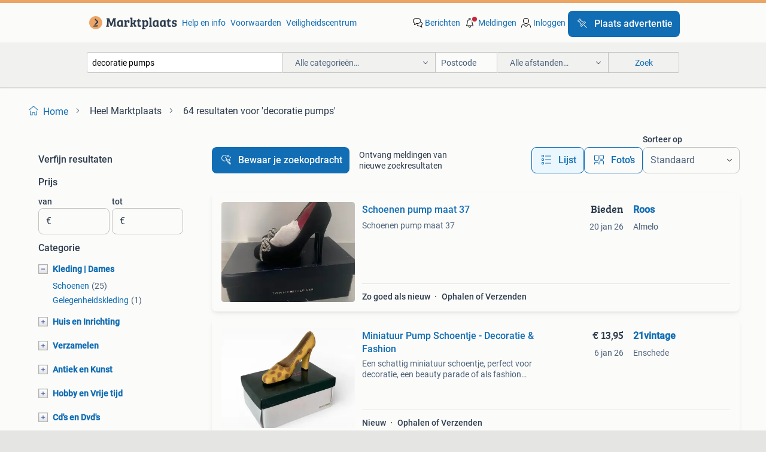

--- FILE ---
content_type: text/html; charset=utf-8
request_url: https://www.marktplaats.nl/q/decoratie+pumps/
body_size: 41655
content:
<!DOCTYPE html><html lang="nl" data-theme="light"><head><meta charSet="utf-8" data-next-head=""/><meta name="viewport" content="width=device-width, initial-scale=1" data-next-head=""/><script async="" src="https://www.hzcdn.io/bff/static/vendor/ecg-js-ga-tracking/index.3e3977d7.js"></script><script async="" src="//www.google-analytics.com/analytics.js"></script><script async="" src="//p.marktplaats.net/identity/v2/mid.js"></script><title data-next-head="">≥ Vind decoratie pumps op Marktplaats - januari 2026</title><meta name="description" content="64 aanbiedingen in januari - Koop en verkoop decoratie pumps eenvoudig op Marktplaats ✅ Lokale aanbiedingen - Ga ervoor!" data-next-head=""/><meta name="robots" content="index, follow" data-next-head=""/><link rel="canonical" href="https://www.marktplaats.nl/q/decoratie+pumps/" data-next-head=""/><meta http-equiv="Content-Language" content="nl"/><link rel="shortcut icon" href="https://www.hzcdn.io/bff/static/vendor/hz-web-ui/mp/favicons/favicon.53911c94.ico"/><link rel="apple-touch-icon" sizes="57x57" href="https://www.hzcdn.io/bff/static/vendor/hz-web-ui/mp/favicons/apple-touch-icon-57x57.c048cb4e.png"/><link rel="apple-touch-icon" sizes="114x114" href="https://www.hzcdn.io/bff/static/vendor/hz-web-ui/mp/favicons/apple-touch-icon-114x114.ea366763.png"/><link rel="apple-touch-icon" sizes="72x72" href="https://www.hzcdn.io/bff/static/vendor/hz-web-ui/mp/favicons/apple-touch-icon-72x72.59be38cf.png"/><link rel="apple-touch-icon" sizes="144x144" href="https://www.hzcdn.io/bff/static/vendor/hz-web-ui/mp/favicons/apple-touch-icon-144x144.ffaf6f9c.png"/><link rel="apple-touch-icon" sizes="60x60" href="https://www.hzcdn.io/bff/static/vendor/hz-web-ui/mp/favicons/apple-touch-icon-60x60.162072b8.png"/><link rel="apple-touch-icon" sizes="120x120" href="https://www.hzcdn.io/bff/static/vendor/hz-web-ui/mp/favicons/apple-touch-icon-120x120.2dae936e.png"/><link rel="apple-touch-icon" sizes="76x76" href="https://www.hzcdn.io/bff/static/vendor/hz-web-ui/mp/favicons/apple-touch-icon-76x76.cb92b85b.png"/><link rel="apple-touch-icon" sizes="152x152" href="https://www.hzcdn.io/bff/static/vendor/hz-web-ui/mp/favicons/apple-touch-icon-152x152.5acb4c1d.png"/><link rel="apple-touch-icon" sizes="180x180" href="https://www.hzcdn.io/bff/static/vendor/hz-web-ui/mp/favicons/apple-touch-icon-180x180.675f318c.png"/><link rel="icon" type="image/png" sizes="192x192" href="https://www.hzcdn.io/bff/static/vendor/hz-web-ui/mp/favicons/favicon-192x192.d48b5e19.png"/><link rel="icon" type="image/png" sizes="160x160" href="https://www.hzcdn.io/bff/static/vendor/hz-web-ui/mp/favicons/favicon-160x160.585782bb.png"/><link rel="icon" type="image/png" sizes="96x96" href="https://www.hzcdn.io/bff/static/vendor/hz-web-ui/mp/favicons/favicon-96x96.6f26ecda.png"/><link rel="icon" type="image/png" sizes="16x16" href="https://www.hzcdn.io/bff/static/vendor/hz-web-ui/mp/favicons/favicon-16x16.c740ee66.png"/><link rel="icon" type="image/png" sizes="32x32" href="https://www.hzcdn.io/bff/static/vendor/hz-web-ui/mp/favicons/favicon-32x32.46bc961c.png"/><meta name="theme-color" content="#eda566"/><meta name="msapplication-TileColor" content="#eda566"/><meta name="msapplication-square150x150logo" content="https://www.hzcdn.io/bff/static/vendor/hz-web-ui/mp/favicons/mstile-150x150.fe394456.png"/><meta name="msapplication-square310x310logo" content="https://www.hzcdn.io/bff/static/vendor/hz-web-ui/mp/favicons/mstile-310x310.f868dd30.png"/><meta name="msapplication-square70x70logo" content="https://www.hzcdn.io/bff/static/vendor/hz-web-ui/mp/favicons/mstile-70x70.3110e2eb.png"/><meta name="msapplication-wide310x150logo" content="https://www.hzcdn.io/bff/static/vendor/hz-web-ui/mp/favicons/mstile-310x150.1ed97f84.png"/><meta name="msapplication-config" content="none"/><meta name="google-adsense-account" content="sites-7225412995316507"/><link rel="alternate" href="android-app://nl.marktplaats.android/marktplaats/search/execute?query=decoratie+pumps&amp;utm_source=google&amp;utm_medium=organic"/><link rel="preload" href="https://www.hzcdn.io/bff/static/_next/static/css/3af17d6fd54f1f10.css" as="style" crossorigin="anonymous"/><link rel="preload" href="https://www.hzcdn.io/bff/static/_next/static/css/5eab726acad8681d.css" as="style" crossorigin="anonymous"/><script type="application/ld+json" data-next-head="">{"@context":"https:\u002F\u002Fschema.org","@type":"BreadcrumbList","itemListElement":[{"@type":"ListItem","position":1,"name":"Marktplaats","item":"https:\u002F\u002Fwww.marktplaats.nl\u002F"},{"@type":"ListItem","position":2,"name":"decoratie pumps","item":"https:\u002F\u002Fwww.marktplaats.nl\u002Fq\u002Fdecoratie+pumps\u002F"}]}</script><script type="application/ld+json" data-next-head="">{"@context":"https:\u002F\u002Fschema.org","@type":"Product","name":"decoratie pumps","image":"https:\u002F\u002Fimages.marktplaats.com\u002Fapi\u002Fv1\u002Flisting-mp-p\u002Fimages\u002F9d\u002F9d52918b-7f60-4dde-8dd2-4e1e005af189?rule=ecg_mp_eps$_82","brand":{"@type":"Thing","name":""},"offers":{"@type":"AggregateOffer","lowPrice":1,"highPrice":70,"priceCurrency":"EUR","availability":"http:\u002F\u002Fschema.org\u002FInStock"}}</script><script type="application/ld+json" data-next-head="">[{"@context":"https:\u002F\u002Fschema.org","@type":"ImageObject","creditText":"Marktplaats","name":"Schoenen pump maat 37","description":"Schoenen pump maat 37","contentUrl":"https:\u002F\u002Fimages.marktplaats.com\u002Fapi\u002Fv1\u002Flisting-mp-p\u002Fimages\u002F9d\u002F9d52918b-7f60-4dde-8dd2-4e1e005af189?rule=ecg_mp_eps$_85.jpg","creator":{"@type":"Person","name":"Roos"},"representativeOfPage":false},{"@context":"https:\u002F\u002Fschema.org","@type":"ImageObject","creditText":"Marktplaats","name":"Miniatuur Pump Schoentje - Decoratie & Fashion","description":"Een schattig miniatuur schoentje, perfect voor decoratie, een beauty parade of als fashion item. Dit decoratieve pump schoentje is een uniek en stijlvol accessoire. Ideaal voor verzamelaars ...","contentUrl":"https:\u002F\u002Fimages.marktplaats.com\u002Fapi\u002Fv1\u002Flisting-mp-p\u002Fimages\u002Fd5\u002Fd51f7467-7abc-4720-bb52-6bf00d658a23?rule=ecg_mp_eps$_85.jpg","creator":{"@type":"Person","name":"21vintage"},"representativeOfPage":false},{"@context":"https:\u002F\u002Fschema.org","@type":"ImageObject","creditText":"Marktplaats","name":"Miniatuur Pump Schoentje - Decoratie & Fashion","description":"Een schattig miniatuur schoentje, perfect voor decoratie, een beauty parade of als fashion item. Dit decoratieve pump schoentje is een uniek en stijlvol accessoire. Ideaal voor verzamelaars ...","contentUrl":"https:\u002F\u002Fimages.marktplaats.com\u002Fapi\u002Fv1\u002Flisting-mp-p\u002Fimages\u002F95\u002F957c69d6-99d0-405b-b6a0-dbc5d42e26d9?rule=ecg_mp_eps$_85.jpg","creator":{"@type":"Person","name":"21vintage"},"representativeOfPage":false},{"@context":"https:\u002F\u002Fschema.org","@type":"ImageObject","creditText":"Marktplaats","name":"Riviera maison pumps zwart\u002Fgoud","description":"Nieuw in de originele verpakking riviera maison decoratie pumps zwart\u002Fgoud nieuw prijs 34,95 nu vaste prijs 29,95 ophalen  ik reageerd niet op lagere biedingen of minimale vraag prijs","contentUrl":"https:\u002F\u002Fimages.marktplaats.com\u002Fapi\u002Fv1\u002Flisting-mp-p\u002Fimages\u002F1c\u002F1cee68a6-30e8-4223-8a89-9a9481ba2164?rule=ecg_mp_eps$_85.jpg","creator":{"@type":"Person","name":"Lola"},"representativeOfPage":false},{"@context":"https:\u002F\u002Fschema.org","@type":"ImageObject","creditText":"Marktplaats","name":"mooie pump spaarpot  met velours en kant","description":"Voor klein prijsje","contentUrl":"https:\u002F\u002Fimages.marktplaats.com\u002Fapi\u002Fv1\u002Flisting-mp-p\u002Fimages\u002F4e\u002F4eeef438-791a-4af8-a148-c59f94b21d6c?rule=ecg_mp_eps$_85.jpg","creator":{"@type":"Person","name":"joke"},"representativeOfPage":false},{"@context":"https:\u002F\u002Fschema.org","@type":"ImageObject","creditText":"Marktplaats","name":"schoenen pump maat 37","description":"Te koop schoenen pump maat 37","contentUrl":"https:\u002F\u002Fimages.marktplaats.com\u002Fapi\u002Fv1\u002Flisting-mp-p\u002Fimages\u002F31\u002F314c658d-1068-4c6f-9be9-780de76fefa0?rule=ecg_mp_eps$_85.jpg","creator":{"@type":"Person","name":"Roos"},"representativeOfPage":false},{"@context":"https:\u002F\u002Fschema.org","@type":"ImageObject","creditText":"Marktplaats","name":"Miniatuur Pump Schoentje - Decoratie & Fashion","description":"Een schattig miniatuur pump schoentje, perfect voor decoratie, een beauty parade of als fashion item. Dit decoratieve schoentje is een uniek en stijlvol accessoire. Ideaal voor verzamelaars ...","contentUrl":"https:\u002F\u002Fimages.marktplaats.com\u002Fapi\u002Fv1\u002Flisting-mp-p\u002Fimages\u002F75\u002F75275ed3-3b7b-48e4-b561-ee13a66e3d1e?rule=ecg_mp_eps$_85.jpg","creator":{"@type":"Person","name":"21vintage"},"representativeOfPage":false},{"@context":"https:\u002F\u002Fschema.org","@type":"ImageObject","creditText":"Marktplaats","name":"Miniatuur Pump Schoentje - Decoratie & Fashion","description":"Een schattig miniatuur pump schoentje, perfect voor decoratie, een beauty parade of als fashion item. Dit decoratieve schoentje is een uniek en stijlvol accessoire. Ideaal voor verzamelaars ...","contentUrl":"https:\u002F\u002Fimages.marktplaats.com\u002Fapi\u002Fv1\u002Flisting-mp-p\u002Fimages\u002F25\u002F25911b68-201e-4ca3-b162-477deaa4a6cc?rule=ecg_mp_eps$_85.jpg","creator":{"@type":"Person","name":"21vintage"},"representativeOfPage":false},{"@context":"https:\u002F\u002Fschema.org","@type":"ImageObject","creditText":"Marktplaats","name":"Hoge kwaliteit kwalitatief voo dame","description":"Mooi dames hakken. Beiden","contentUrl":"https:\u002F\u002Fimages.marktplaats.com\u002Fapi\u002Fv1\u002Flisting-mp-p\u002Fimages\u002F59\u002F59d558b8-e585-43c9-846e-bc03e1fb551e?rule=ecg_mp_eps$_85.jpg","creator":{"@type":"Person","name":"faith Kosogo"},"representativeOfPage":false},{"@context":"https:\u002F\u002Fschema.org","@type":"ImageObject","creditText":"Marktplaats","name":"Kobaltblauwe Galajurk maat 34","description":"Galajurk kobaltblauw gekocht bij honneloeloe in leiden eventueel met kobaltblauwe pumps en clutche","contentUrl":"https:\u002F\u002Fimages.marktplaats.com\u002Fapi\u002Fv1\u002Flisting-mp-p\u002Fimages\u002Fbc\u002Fbc623da1-e8d2-4fd0-aa94-c80cef21a8ed?rule=ecg_mp_eps$_85.jpg","creator":{"@type":"Person","name":"Catherine"},"representativeOfPage":false},{"@context":"https:\u002F\u002Fschema.org","@type":"ImageObject","creditText":"Marktplaats","name":"pumps","description":"Hele oude pumps in de kleur geel[niet fel] maat 37, leuk als decoratie of toneel ze zijn heel oud ,leren zool.bovenkant is soort jute","contentUrl":"https:\u002F\u002Fimages.marktplaats.com\u002Fapi\u002Fv1\u002Flisting-mp-p\u002Fimages\u002Fa3\u002Fa3ab6883-510d-409a-baf4-69f3e13659f2?rule=ecg_mp_eps$_85.jpg","creator":{"@type":"Person","name":"Lynn"},"representativeOfPage":false},{"@context":"https:\u002F\u002Fschema.org","@type":"ImageObject","creditText":"Marktplaats","name":"Decoratie sexy stiletto naaldhakken rode pumps kraaltjes","description":"Op zoek naar een leuk sinterklaas of kerstcadeau? Geweldige mooie hoge hakken. Om neer te zetten in een meisjes of dames slaapkamer of in de vitrinekast. In het kader van recycling gemaakt e...","contentUrl":"https:\u002F\u002Fimages.marktplaats.com\u002Fapi\u002Fv1\u002Flisting-mp-p\u002Fimages\u002F50\u002F500f481e-197d-4c09-836a-272cd0336601?rule=ecg_mp_eps$_85.jpg","creator":{"@type":"Person","name":"Zwolle-Overijssel"},"representativeOfPage":false},{"@context":"https:\u002F\u002Fschema.org","@type":"ImageObject","creditText":"Marktplaats","name":"Philipp plein paarse lakleren pumps met steentjes maat 39.","description":"Philipp plein paarse lakleren pumps met steentjes maat 39. Zie ook mijn andere advertenties km2","contentUrl":"https:\u002F\u002Fimages.marktplaats.com\u002Fapi\u002Fv1\u002Flisting-mp-p\u002Fimages\u002F97\u002F97d76fdf-d17f-42c9-87a5-f5cf832adbe4?rule=ecg_mp_eps$_85.jpg","creator":{"@type":"Person","name":"anne"},"representativeOfPage":false},{"@context":"https:\u002F\u002Fschema.org","@type":"ImageObject","creditText":"Marktplaats","name":"Decoratie stiletto naaldhakken roze pumps creatief kraaltjes","description":"Deze mooie schoenen maat 37 zijn ter decoratie neer te zetten in bijvoorbeeld een slaapkamer, in een vitrine of zomaar in de vensterbank. Ik heb er meerdere en als ik bezoek krijg is er alti...","contentUrl":"https:\u002F\u002Fimages.marktplaats.com\u002Fapi\u002Fv1\u002Flisting-mp-p\u002Fimages\u002F24\u002F24cdaec3-6e96-48e8-9325-bedc18eb45d0?rule=ecg_mp_eps$_85.jpg","creator":{"@type":"Person","name":"Zwolle-Overijssel"},"representativeOfPage":false},{"@context":"https:\u002F\u002Fschema.org","@type":"ImageObject","creditText":"Marktplaats","name":"Chocolade mal pump","description":"Mooie chocolade mal. Nieuw. Nog nooit gebruikt.","contentUrl":"https:\u002F\u002Fimages.marktplaats.com\u002Fapi\u002Fv1\u002Flisting-mp-p\u002Fimages\u002F34\u002F34c0b8f1-c816-4ce7-ae0a-fc6d36267bfc?rule=ecg_mp_eps$_85.jpg","creator":{"@type":"Person","name":"Noor"},"representativeOfPage":false},{"@context":"https:\u002F\u002Fschema.org","@type":"ImageObject","creditText":"Marktplaats","name":"Hakje - Decoratie","description":"Leuk hakje, puur ter decoratie. Staat leuk in de kast of op een plank.","contentUrl":"https:\u002F\u002Fimages.marktplaats.com\u002Fapi\u002Fv1\u002Flisting-mp-p\u002Fimages\u002F96\u002F96f19a97-71cf-417d-a745-d38ebcee3c80?rule=ecg_mp_eps$_85.jpg","creator":{"@type":"Person","name":"Ruby"},"representativeOfPage":false},{"@context":"https:\u002F\u002Fschema.org","@type":"ImageObject","creditText":"Marktplaats","name":"Defecte Amerikaanse Fustpomp - Decoratie of Reparatie","description":"Amerikaanse fustpomp in niet-werkende staat. Mogelijk te repareren voor gebruik met fusten met een bajonetkoppeling. Ook geschikt als decoratief object voor bijvoorbeeld een mancave of bar. ...","contentUrl":"https:\u002F\u002Fimages.marktplaats.com\u002Fapi\u002Fv1\u002Flisting-mp-p\u002Fimages\u002Fbf\u002Fbf5197ee-dcbe-4baf-8d33-c48560ee4f7e?rule=ecg_mp_eps$_85.jpg","creator":{"@type":"Person","name":"Jan de Jong"},"representativeOfPage":false},{"@context":"https:\u002F\u002Fschema.org","@type":"ImageObject","creditText":"Marktplaats","name":"Barbie Pumps\u002F nr175","description":"Pumps voor barbie v.k.v.k. Voor meer barbies etc. Zie mijn andere advertenties","contentUrl":"https:\u002F\u002Fimages.marktplaats.com\u002Fapi\u002Fv1\u002Flisting-mp-p\u002Fimages\u002F87\u002F8790126f-cf21-4590-8144-e4c76779b374?rule=ecg_mp_eps$_85.jpg","creator":{"@type":"Person","name":"lenie"},"representativeOfPage":false},{"@context":"https:\u002F\u002Fschema.org","@type":"ImageObject","creditText":"Marktplaats","name":"Feestelijke pumps maat 38","description":"Prachtige zilverkleurige pumps €10 feitelijk niet gedragen maat 38 in doos","contentUrl":"https:\u002F\u002Fimages.marktplaats.com\u002Fapi\u002Fv1\u002Flisting-mp-p\u002Fimages\u002F84\u002F8445b95d-387e-444c-8eda-fad07c820109?rule=ecg_mp_eps$_85.jpg","creator":{"@type":"Person","name":"Johanna"},"representativeOfPage":false},{"@context":"https:\u002F\u002Fschema.org","@type":"ImageObject","creditText":"Marktplaats","name":"decoratie woonkamer blauwe pumps hobby kraaltjes kettingen","description":"Geweldige schoenen beplakt met blauwe kraaltjes. Ideaal om neer te zetten in een meisjes of dames slaapkamer of in de vitrinekast in de woonkamer. In het kader van recycling van oude schoene...","contentUrl":"https:\u002F\u002Fimages.marktplaats.com\u002Fapi\u002Fv1\u002Flisting-mp-p\u002Fimages\u002F06\u002F0636d460-7942-470f-b3f1-5805fcc8c9aa?rule=ecg_mp_eps$_85.jpg","creator":{"@type":"Person","name":"Zwolle-Overijssel"},"representativeOfPage":false},{"@context":"https:\u002F\u002Fschema.org","@type":"ImageObject","creditText":"Marktplaats","name":"Pumps hakken feest gala zilver 38","description":"Goed","contentUrl":"https:\u002F\u002Fimages.marktplaats.com\u002Fapi\u002Fv1\u002Flisting-mp-p\u002Fimages\u002Fb2\u002Fb20446e3-29f4-4759-a3d2-db9acee8c6df?rule=ecg_mp_eps$_85.jpg","creator":{"@type":"Person","name":"Anne"},"representativeOfPage":false},{"@context":"https:\u002F\u002Fschema.org","@type":"ImageObject","creditText":"Marktplaats","name":"Leren pumps met slangenprint van Audley ZGAN Maat 40","description":"Hallo, ik bied een paar pumps \u002F sandalen aan van audley. Zeer mooi afgewerkt, met een mooie, stevige houten hak, een slangenprint op de pump, fijne bandjes (deze zijn bevestigd dmv elastiek)...","contentUrl":"https:\u002F\u002Fimages.marktplaats.com\u002Fapi\u002Fv1\u002Flisting-mp-p\u002Fimages\u002Fd2\u002Fd2c01eb5-31c0-4483-9e2d-5ec8d778c3f6?rule=ecg_mp_eps$_85.jpg","creator":{"@type":"Person","name":"CS"},"representativeOfPage":false},{"@context":"https:\u002F\u002Fschema.org","@type":"ImageObject","creditText":"Marktplaats","name":"Schoenen maat 39","description":"1 x paar uurtjes gedragen bekijk mijn alle advertenties","contentUrl":"https:\u002F\u002Fimages.marktplaats.com\u002Fapi\u002Fv1\u002Flisting-mp-p\u002Fimages\u002F71\u002F71efd713-18f9-405e-9131-7542a8f24444?rule=ecg_mp_eps$_85.jpg","creator":{"@type":"Person","name":"B69"},"representativeOfPage":false},{"@context":"https:\u002F\u002Fschema.org","@type":"ImageObject","creditText":"Marktplaats","name":"Clubland \u003E Pump the sound (like a megablast)","description":"Single van clubland \u003E pump the sound (like a megablast) jaar: 1991","contentUrl":"https:\u002F\u002Fimages.marktplaats.com\u002Fapi\u002Fv1\u002Flisting-mp-p\u002Fimages\u002Fbd\u002Fbd5954f4-b916-45a4-90e6-3e574a3ede67?rule=ecg_mp_eps$_85.jpg","creator":{"@type":"Person","name":"Zonnetje"},"representativeOfPage":false},{"@context":"https:\u002F\u002Fschema.org","@type":"ImageObject","creditText":"Marktplaats","name":"6 miniatuur pumps","description":"Nieuw diverse kleuren","contentUrl":"https:\u002F\u002Fimages.marktplaats.com\u002Fapi\u002Fv1\u002Flisting-mp-p\u002Fimages\u002F4d\u002F4d7a662e-5d51-41a9-871e-0939970909d1?rule=ecg_mp_eps$_85.jpg","creator":{"@type":"Person","name":"te Pas"},"representativeOfPage":false},{"@context":"https:\u002F\u002Fschema.org","@type":"ImageObject","creditText":"Marktplaats","name":"Dames schoenen","description":"Transparante schoenen maat 37.","contentUrl":"https:\u002F\u002Fimages.marktplaats.com\u002Fapi\u002Fv1\u002Flisting-mp-p\u002Fimages\u002Fe3\u002Fe377f209-4e59-4478-9583-f20985e2f5b8?rule=ecg_mp_eps$_85.jpg","creator":{"@type":"Person","name":"zaga"},"representativeOfPage":false},{"@context":"https:\u002F\u002Fschema.org","@type":"ImageObject","creditText":"Marktplaats","name":"Michael Kors Pumps - Maat 37 - Zwart\u002FBruin","description":"Elegante zwarte\u002F bruine pumps van michael kors, maat 37.","contentUrl":"https:\u002F\u002Fimages.marktplaats.com\u002Fapi\u002Fv1\u002Flisting-mp-p\u002Fimages\u002Fbf\u002Fbfb83a78-bc78-44b0-b346-7cd48c5852ca?rule=ecg_mp_eps$_85.jpg","creator":{"@type":"Person","name":"Sandy"},"representativeOfPage":false},{"@context":"https:\u002F\u002Fschema.org","@type":"ImageObject","creditText":"Marktplaats","name":"Glitter Pumps Maat 39","description":"Prachtige glitter pumps, maat 39. Nooit gedragen, enkel als decoratie in huis gestaan.","contentUrl":"https:\u002F\u002Fimages.marktplaats.com\u002Fapi\u002Fv1\u002Flisting-mp-p\u002Fimages\u002F99\u002F99840bcb-c6b4-429f-815b-5b6ea732db27?rule=ecg_mp_eps$_85.jpg","creator":{"@type":"Person","name":"M"},"representativeOfPage":false},{"@context":"https:\u002F\u002Fschema.org","@type":"ImageObject","creditText":"Marktplaats","name":"Zwarte Maryjane platform hakken","description":"13cm hak, 4cm platform. Zo goed als nieuw. Niet buiten gedragen. Kunstleer","contentUrl":"https:\u002F\u002Fimages.marktplaats.com\u002Fapi\u002Fv1\u002Flisting-mp-p\u002Fimages\u002Fa8\u002Fa8ac3bed-3e1a-45ad-bff9-103f99b53f7c?rule=ecg_mp_eps$_85.jpg","creator":{"@type":"Person","name":"Marc"},"representativeOfPage":false},{"@context":"https:\u002F\u002Fschema.org","@type":"ImageObject","creditText":"Marktplaats","name":"Aardewerk schoentjes beeldjes","description":"11x3,5x7 cm super lief als decoratie","contentUrl":"https:\u002F\u002Fimages.marktplaats.com\u002Fapi\u002Fv1\u002Flisting-mp-p\u002Fimages\u002F59\u002F59f9271e-97b4-47e5-a073-56d4c1ce7068?rule=ecg_mp_eps$_85.jpg","creator":{"@type":"Person","name":"Vleugje Brocante"},"representativeOfPage":false}]</script><script type="application/ld+json" data-next-head="">{"@context":"https:\u002F\u002Fschema.org","@type":"WebPage","speakable":{"@type":"SpeakableSpecification","cssSelector":[".speakable-content-hidden .title",".speakable-content-hidden .description"]},"name":"≥ Vind decoratie pumps op Marktplaats - januari 2026","description":"Via Marktplaats: 64 aanbiedingen in januari - Koop en verkoop decoratie pumps eenvoudig op Marktplaats ✅ Lokale aanbiedingen - Ga ervoor!"}</script><link rel="stylesheet" href="https://www.hzcdn.io/bff/static/vendor/hz-design-tokens/mp/tokens/CssVars.16a3d88c.css"/><link rel="stylesheet" href="https://www.hzcdn.io/bff/static/vendor/hz-web-ui/mp/assets/Assets.bcc3aa46.css"/><link rel="stylesheet" href="https://www.hzcdn.io/bff/static/vendor/hz-web-ui/mp/Fonts.af97ee0f.css"/><link rel="stylesheet" href="https://www.hzcdn.io/bff/static/vendor/hz-web-ui/mp/icons/Icons.b1a42fc0.css"/><link rel="stylesheet" href="https://www.hzcdn.io/bff/static/vendor/hz-web-ui/mp/Index.399cc0e6.css"/><link rel="stylesheet" href="https://www.hzcdn.io/bff/static/vendor/hz-web-ui/mp/apps/Header/Index.e43d67f0.css"/><link rel="stylesheet" href="https://www.hzcdn.io/bff/static/vendor/hz-web-ui/mp/apps/LoginNudge/Index.452bb7be.css"/><script type="text/javascript">    (function (w, d, s, l, i) {
        w[l] = w[l] || [];
        w[l].push({'gtm.start': new Date().getTime(), event: 'gtm.js'});
        var f = d.getElementsByTagName(s)[0], j = d.createElement(s), dl = l != 'dataLayer' ? '&l=' + l : '';
        j.async = true;
        j.src = 'https://tagmanager.marktplaats.nl/gtm.js?id=' + i + dl;
        f.parentNode.insertBefore(j, f);
    })(window, document, 'script', 'dataLayer', 'GTM-TFG7LW');
</script><script type="text/javascript">
    const dataLayer = window.dataLayer || [];
    dataLayer.push({"s":{"pn":-1,"ps":-1,"tr":-1,"srt":{},"prc":{"mn":-1,"mx":-1}},"l":{"d":0,"pcid":""},"m":{},"p":{"t":"ResultsSearch","vt":"LR","v":7},"c":{"c":{"id":0,"n":""},"l1":{"id":0,"n":""},"l2":{"id":0,"n":""},"sfc":{"id":0,"n":""}},"u":{"li":false,"tg":{"stg":"bnl31758_b|bnl16400_b|bnl13923_b|mp2199_b|hzbit1440_b|aur7918_b|configurablelandingpage_b|bnl30290_b|aur7826_b|bnl34031_b|hzbit1543_b|bnl38267_b|hzbit1544_b|bnl34342_b|bnl4892_b|hzbit1405_b|bnl23670_b|bnl23670v3_b|aur3186_b|bnl31759_b"}},"d":{"ua":"Mozilla/5.0 (Macintosh; Intel Mac OS X 10_15_7) AppleWebKit/537.36 (KHTML, like Gecko) Chrome/131.0.0.0 Safari/537.36; ClaudeBot/1.0; +claudebot@anthropic.com)"},"a":{},"o":{}}, {"consentToAllPurposes":false}, {"consentToAllPurposes":false})</script><script type="text/javascript">window.ecGaEventsOnLoad = [];
    window.ecGa = window.ecGa || function() { (ecGa.q = ecGa.q || []).push(arguments) };
    window.ecGaInitialId = 'UA-4684363-31'</script><script type="text/javascript">window.customGlobalConfig = {"pageViewMetricConfig":{"vurl":"SearchResultsPage","isPageViewCustomMetricEnabled":true,"gptBatchMetricsEndpointUrl":"/metrics/displays"},"adsenseMetricConfig":{"vurl":"SearchResultsPage","enableAdsenseMetrics":true,"gptBatchMetricsEndpointUrl":"/metrics/displays"}}</script><script type="text/javascript">
    const STORAGE_SCROLL_KEY = 'lrp_scroll_store';
    const TYPE_BACK_FORWARD = 2;

    window.addEventListener('pageshow', (event) => {
      const isNavigatedBack =
        window?.performance?.getEntriesByType('navigation')?.[0]?.type === 'back_forward' ||
        window?.performance?.navigation?.type === TYPE_BACK_FORWARD;
      const isScrolledToTop = window.scrollY === 0;
      const isScrolledBelowSmartBanner = window.scrollY === 1;
      const scrollRestorationEvent = {
        eventAction: 'exposedScrollRestoration',
      };
      const storageItem = sessionStorage.getItem(STORAGE_SCROLL_KEY);
      let parsedStorageItem = {};
      if (storageItem) {
        try {
          parsedStorageItem = JSON.parse(storageItem);
        } catch (e) {
          sessionStorage.removeItem(STORAGE_SCROLL_KEY);
        }
      }
      const { href, pos, height } = parsedStorageItem;
      const samePage = href === window.location.href;
      const acceptableDiff = window.innerHeight / 2;
      const diffScrollPositions = Math.abs(pos - window.scrollY);

      if (isNavigatedBack && samePage && pos > 10 && (isScrolledToTop || isScrolledBelowSmartBanner || diffScrollPositions > acceptableDiff)) {
        if (history.scrollRestoration) {
          history.scrollRestoration = 'manual';
        }
        setTimeout(() => {
          const layoutElements = document.querySelectorAll('.hz-Page-body, .hz-Page-container--fullHeight');
          layoutElements.forEach((el) => {
            el.style.minHeight = height + 'px';
          });
          window.scrollTo(0, pos);
        }, 0);
      }
    });
  </script><link rel="stylesheet" href="https://www.hzcdn.io/bff/static/_next/static/css/3af17d6fd54f1f10.css" crossorigin="anonymous" data-n-g=""/><link rel="stylesheet" href="https://www.hzcdn.io/bff/static/_next/static/css/5eab726acad8681d.css" crossorigin="anonymous" data-n-p=""/><noscript data-n-css=""></noscript><script defer="" crossorigin="anonymous" noModule="" src="https://www.hzcdn.io/bff/static/_next/static/chunks/polyfills-42372ed130431b0a.js"></script><script src="https://www.hzcdn.io/bff/static/_next/static/chunks/webpack-4703a58f85d3c682.js" defer="" crossorigin="anonymous"></script><script src="https://www.hzcdn.io/bff/static/_next/static/chunks/framework-893961ef51d6313b.js" defer="" crossorigin="anonymous"></script><script src="https://www.hzcdn.io/bff/static/_next/static/chunks/main-a1d5403a07835983.js" defer="" crossorigin="anonymous"></script><script src="https://www.hzcdn.io/bff/static/_next/static/chunks/pages/_app-bb8ab0978f8fcdac.js" defer="" crossorigin="anonymous"></script><script src="https://www.hzcdn.io/bff/static/_next/static/chunks/614-4963f56e65520160.js" defer="" crossorigin="anonymous"></script><script src="https://www.hzcdn.io/bff/static/_next/static/chunks/580-72eb125308b262a8.js" defer="" crossorigin="anonymous"></script><script src="https://www.hzcdn.io/bff/static/_next/static/chunks/162-31fdd8597f763d40.js" defer="" crossorigin="anonymous"></script><script src="https://www.hzcdn.io/bff/static/_next/static/chunks/191-ca6f830a3869e778.js" defer="" crossorigin="anonymous"></script><script src="https://www.hzcdn.io/bff/static/_next/static/chunks/655-15fde64d76689c9a.js" defer="" crossorigin="anonymous"></script><script src="https://www.hzcdn.io/bff/static/_next/static/chunks/193-005e9f816c9695e2.js" defer="" crossorigin="anonymous"></script><script src="https://www.hzcdn.io/bff/static/_next/static/chunks/pages/lrp.mp.nlnl-0f369b69dff74ece.js" defer="" crossorigin="anonymous"></script><script src="https://www.hzcdn.io/bff/static/_next/static/nFU4is6Z0tbfXYZmGEBYa/_buildManifest.js" defer="" crossorigin="anonymous"></script><script src="https://www.hzcdn.io/bff/static/_next/static/nFU4is6Z0tbfXYZmGEBYa/_ssgManifest.js" defer="" crossorigin="anonymous"></script></head><body><div class="hz-Page-body hz-Page-body--lrp hz-Page"><link rel="preload" as="image" href="//www.hzcdn.io/bff/static/vendor/hz-web-ui/mp/assets/tenant--nlnl.fdb6d8c5.svg"/><link rel="preload" as="image" href="//www.hzcdn.io/bff/static/vendor/hz-web-ui/mp/assets/tenant-coin--nlnl.e0064ede.svg"/><link rel="preload" as="image" href="/bff/static/_next/assets/collapsible-menu-open-icon.08973cd1.png"/><link rel="preload" as="image" href="/bff/static/_next/assets/collapsible-menu-closed-icon.f738b22e.png"/><link rel="preload" as="image" href="https://images.marktplaats.com/api/v1/listing-mp-p/images/9d/9d52918b-7f60-4dde-8dd2-4e1e005af189?rule=ecg_mp_eps$_82" fetchPriority="high"/><script async="" src="https://consent.marktplaats.nl/unified/wrapperMessagingWithoutDetection.js"></script><div id="__next"><script>function _typeof(t){return(_typeof="function"==typeof Symbol&&"symbol"==typeof Symbol.iterator?function(t){return typeof t}:function(t){return t&&"function"==typeof Symbol&&t.constructor===Symbol&&t!==Symbol.prototype?"symbol":typeof t})(t)}!function(){for(var t,e,o=[],n=window,r=n;r;){try{if(r.frames.__tcfapiLocator){t=r;break}}catch(t){}if(r===n.top)break;r=n.parent}t||(function t(){var e=n.document,o=!!n.frames.__tcfapiLocator;if(!o)if(e.body){var r=e.createElement("iframe");r.style.cssText="display:none",r.name="__tcfapiLocator",e.body.appendChild(r)}else setTimeout(t,5);return!o}(),n.__tcfapi=function(){for(var t=arguments.length,n=new Array(t),r=0;r<t;r++)n[r]=arguments[r];if(!n.length)return o;"setGdprApplies"===n[0]?n.length>3&&2===parseInt(n[1],10)&&"boolean"==typeof n[3]&&(e=n[3],"function"==typeof n[2]&&n[2]("set",!0)):"ping"===n[0]?"function"==typeof n[2]&&n[2]({gdprApplies:e,cmpLoaded:!1,cmpStatus:"stub"}):o.push(n)},n.addEventListener("message",(function(t){var e="string"==typeof t.data,o={};if(e)try{o=JSON.parse(t.data)}catch(t){}else o=t.data;var n="object"===_typeof(o)?o.__tcfapiCall:null;n&&window.__tcfapi(n.command,n.version,(function(o,r){var a={__tcfapiReturn:{returnValue:o,success:r,callId:n.callId}};t&&t.source&&t.source.postMessage&&t.source.postMessage(e?JSON.stringify(a):a,"*")}),n.parameter)}),!1))}();</script><script>
  window._sp_ss_config = {
    accountId: 1825,
    baseEndpoint: 'https://consent.marktplaats.nl',
    privacyManagerModalId: 1177336,
  };
</script><script src="https://www.hzcdn.io/bff/static/vendor/sourcepoint-lib/index.620fc35c.js"></script><header class=" u-stickyHeader" style="height:100%"><div class="hz-Header"><div class="hz-Header-ribbonTop"></div><div class="hz-Header-navBar hz-Header-bigger-touchAreas"><div class="hz-Header-maxWidth"><a class="hz-Link hz-Link--standalone hz-Header-logo" data-role="homepage" aria-label="Homepage" tabindex="0" href="/" role="link"><img src="//www.hzcdn.io/bff/static/vendor/hz-web-ui/mp/assets/tenant--nlnl.fdb6d8c5.svg" class="hz-Header-logo-desktop" alt="Marktplaats Start"/><img src="//www.hzcdn.io/bff/static/vendor/hz-web-ui/mp/assets/tenant-coin--nlnl.e0064ede.svg" class="hz-Header-logo-mobile" alt="Marktplaats Start"/></a><a class="hz-Button hz-Button--primary hz-Header-skipToMain" href="#main-container" data-role="skip-to-main">Ga naar advertenties</a><ul class="hz-Header-links"><li><a class="hz-Link hz-Link--isolated" tabindex="0" href="https://help.marktplaats.nl/s/" role="link">Help en info</a></li><li><a class="hz-Link hz-Link--isolated" tabindex="0" href="https://www.marktplaats.nl/i/help/over-marktplaats/voorwaarden-en-privacybeleid/algemene-gebruiksvoorwaarden.dot.html" role="link">Voorwaarden</a></li><li><a class="hz-Link hz-Link--isolated" tabindex="0" href="https://www.marktplaats.nl/m/veiligheidscentrum/" role="link">Veiligheidscentrum</a></li></ul><ul class="hz-Header-menu" data-role="nav-dropdown-menu"><li class="hz-hide-custom--messages"><a class="hz-Link hz-Link--isolated" data-sem="messagingDisplayAction" data-role="messaging" title="Berichten" tabindex="0" href="/messages" role="link"><div class="hz-Button-badge"><i class="hz-Icon hz-Icon--backgroundDefaultInverse hz-SvgIcon hz-SvgIconMessages" aria-hidden="true" data-sem="Icon"></i><span class="hz-hide-lte-md">Berichten</span></div></a></li><li><a class="hz-Link hz-Link--isolated" data-role="notifications" title="Meldingen" tabindex="0" href="/notifications" role="button"><div class="hz-Button-badge"><i class="hz-Icon hz-Icon--backgroundDefaultInverse hz-SvgIcon hz-SvgIconNotification" aria-hidden="true" data-sem="Icon"></i><i class="hz-Header-badge hz-Header-badge--signalAction"></i><span class="hz-hide-lte-md">Meldingen</span></div></a></li><li class="hz-hide-gte-lg"><button class="hz-Link hz-Link--isolated" data-role="hamburgerOpen" tabindex="0" type="button" role="link"><i class="hz-Icon hz-Icon--backgroundDefaultInverse hz-SvgIcon hz-SvgIconProfile" aria-hidden="true" data-sem="Icon"></i></button></li><li class="hz-hide-lte-md"><a class="hz-Link hz-Link--isolated" data-role="login" tabindex="0" href="/identity/v2/login?target=" role="link"><i class="hz-Icon hz-Icon--backgroundDefaultInverse hz-SvgIcon hz-SvgIconProfile" aria-hidden="true" data-sem="Icon"></i><span>Inloggen</span></a></li><li><a class="hz-Button hz-Button--primary hz-Button--callToAction" href="https://link.marktplaats.nl/link/placead/start" data-role="placeAd" tabindex="0" aria-label="Plaats advertentie"><span class="hz-Button-Icon hz-Button-Icon--start"><i class="hz-Icon hz-SvgIcon hz-SvgIconPinCallToActionForeground" aria-hidden="true" data-sem="Icon"></i></span><span class="hz-hide-lte-md">Plaats advertentie</span></a></li></ul></div></div><div class="hz-Header-searchBar"><div class="hz-Header-maxWidth "><form class="hz-SearchForm" data-role="searchForm" method="get"><div class="hz-SearchFieldset-standard"><div class="hz-SearchForm-query" data-role="searchForm-query"><div class="hz-Nav-dropdown hz-Nav-dropdown--full-width hz-Nav-dropdown--closed"><input class="hz-Nav-dropdown-toggle hz-Header-Autocomplete-input" spellCheck="false" data-role="searchForm-autocomplete" aria-label="Dropdown zoekbalk" autoComplete="off" tabindex="0" role="combobox" aria-expanded="false" aria-owns="dropdown-list" aria-describedby="autocomplete-instructions" name="query" value="decoratie pumps"/><div id="autocomplete-instructions" style="display:none">Typ om suggesties te zien. Gebruik de pijltjestoetsen om door de suggesties te navigeren en druk op Enter om een optie te selecteren.</div><div aria-live="polite" style="position:absolute;height:0;width:0;overflow:hidden"></div></div></div></div><div class="hz-SearchFieldset-advanced"><div class="hz-SearchForm-category"><div class="hz-CustomDropdown" data-role="searchForm-category-menu"><div class="hz-Custom-dropdown-container  is-dirty"><div class="hz-Input hz-dropdown-trigger" id="categoryId" role="button" aria-haspopup="listbox" aria-label="Alle categorieën… selected, Kies categorie:, collapsed" aria-required="false" tabindex="0" data-testid="dropdown-trigger" data-value="0"><span class="hz-dropdown-value">Alle categorieën…</span><i class="hz-Icon hz-SvgIcon hz-SvgIconArrowDown" aria-hidden="true" data-sem="Icon"></i></div></div></div><input type="hidden" name="categoryId" value="0"/></div><div id="formPostcode" class="hz-SearchForm-postcode"><div class="hz-TextField"><div class="hz-TextField-formControl"><input class="hz-TextField-input" autoComplete="off" placeholder="Postcode" aria-label="Postcode" id="TextField-" type="text" aria-describedby="TextField--Footer-helper-text" aria-invalid="false" name="postcode" value=""/></div><div class="hz-TextField-footer"><div></div><div id="live-announcement" role="alert" aria-live="polite" aria-atomic="true" style="position:absolute;height:0;width:0;overflow:hidden;display:none"></div></div></div></div><div class="hz-SearchForm-distance"><div class="hz-CustomDropdown" data-role="searchForm-distance-menu"><div class="hz-Custom-dropdown-container  is-dirty"><div class="hz-Input hz-dropdown-trigger" id="distance" role="button" aria-haspopup="listbox" aria-label="Alle afstanden… selected, Kies afstand:, collapsed" aria-required="false" tabindex="0" data-testid="dropdown-trigger" data-value="0"><span class="hz-dropdown-value">Alle afstanden…</span><i class="hz-Icon hz-SvgIcon hz-SvgIconArrowDown" aria-hidden="true" data-sem="Icon"></i></div></div></div><input type="hidden" name="distance" value="0"/></div></div><button class="hz-Button hz-Button--secondary hz-SearchForm-search" type="submit" data-role="searchForm-button" tabindex="0"><i class="hz-Icon hz-hide-gte-md hz-SvgIcon hz-SvgIconSearch" aria-hidden="true" data-sem="Icon"></i><span class="hz-show-md">Zoek</span></button><div class="hz-SearchForm-options"></div></form></div></div><div class="hz-Header-ribbonBottom"></div></div></header><!--$--><!--/$--><main class="hz-Page-container hz-Page-container--"><div class="hz-Page-content" id="content"><div class="speakable-content-hidden" hidden=""><p class="title">≥ Vind decoratie pumps op Marktplaats - januari 2026</p><p class="description">64 aanbiedingen in januari - Koop en verkoop decoratie pumps eenvoudig op Marktplaats ✅ Lokale aanbiedingen - Ga ervoor!</p></div><div class="hz-Banner hz-Banner--fluid"><div id="banner-top-dt" class="loading mobileOnly "></div></div><div class="hz-Page-element hz-Page-element hz-Page-element--full-width hz-Page-element--breadCrumbAndSaveSearch"><nav class="hz-Breadcrumbs" aria-label="Kruimelpad"><ol class="hz-BreadcrumbsList"><li class="hz-Breadcrumb" data-testid="breadcrumb-link"><a class="hz-Link hz-Link--isolated" href="/" role="link"><i class="hz-Icon hz-Icon--textLinkDefault left-icon hz-SvgIcon hz-SvgIconHome" aria-hidden="true" data-sem="Icon"></i><span class="hz-BreadcrumbLabel">Home</span><i class="hz-Icon hz-Icon--textSecondary right-icon hz-SvgIcon hz-SvgIconArrowRight" aria-hidden="true" data-sem="Icon"></i></a></li><li class="hz-Breadcrumb"><span>Heel Marktplaats</span><i class="hz-Icon hz-Icon--textSecondary hz-SvgIcon hz-SvgIconArrowRight" aria-hidden="true" data-sem="Icon"></i></li><li class="hz-Breadcrumb" aria-current="page" data-testid="breadcrumb-last-item"><span class="hz-CurrentPage" role="text" aria-label="[object Object], current page."><span>64 resultaten</span> <span>voor 'decoratie pumps'</span></span></li></ol></nav></div><div class="hz-Page-element hz-Page-element--aside"><div class="hz-Filters"><div class="hz-RowHeader"><span class="hz-HeaderTitle"><span class="hz-Text hz-Text--bodyLargeStrong u-colorTextPrimary">Verfijn resultaten</span></span></div><div class="hz-Filter"><div class="hz-RowHeader range-PriceCents"><span class="hz-HeaderTitle"><span class="hz-Text hz-Text--bodyLargeStrong u-colorTextPrimary">Prijs</span></span></div><div role="group" aria-labelledby="range-PriceCents" class="hz-Filter-fields"><div class="hz-TextField hz-TextField--prefixed"><label class="hz-Text hz-Text--bodyRegularStrong u-colorTextPrimary input-label" for="PrefixedTextField-van">van</label><div class="hz-TextField-formControl"><span class="hz-TextField-prefix">€</span><input class="hz-TextField-input" id="PrefixedTextField-van" type="text" aria-describedby="PrefixedTextField-van-Footer-helper-text" aria-invalid="false" name="from" value=""/></div><div class="hz-TextField-footer"><div></div><div id="live-announcement" role="alert" aria-live="polite" aria-atomic="true" style="position:absolute;height:0;width:0;overflow:hidden;display:none"></div></div></div><div class="hz-TextField hz-TextField--prefixed"><label class="hz-Text hz-Text--bodyRegularStrong u-colorTextPrimary input-label" for="PrefixedTextField-tot">tot</label><div class="hz-TextField-formControl"><span class="hz-TextField-prefix">€</span><input class="hz-TextField-input" id="PrefixedTextField-tot" type="text" aria-describedby="PrefixedTextField-tot-Footer-helper-text" aria-invalid="false" name="to" value=""/></div><div class="hz-TextField-footer"><div></div><div id="live-announcement" role="alert" aria-live="polite" aria-atomic="true" style="position:absolute;height:0;width:0;overflow:hidden;display:none"></div></div></div></div></div><div class="hz-Filter"><div class="hz-RowHeader"><span class="hz-HeaderTitle"><span class="hz-Text hz-Text--bodyLargeStrong u-colorTextPrimary">Categorie</span></span></div><ul class="hz-Tree-list"><div id="621" class="hz-Tree-list-item"><li class="hz-Level-one hz-Level-one--open  "><button aria-expanded="true" aria-label="Kleding | Dames" class="hz-State-button"><img src="/bff/static/_next/assets/collapsible-menu-open-icon.08973cd1.png" alt="expand" class="hz-State-icon"/></button><a class="hz-Link hz-Link--isolated category-name" tabindex="0" role="link">Kleding | Dames</a></li><li class="hz-Level-two "><a class="hz-Link hz-Link--isolated category-name" tabindex="0" role="link">Schoenen<span class="hz-Filter-counter">(<!-- -->25<!-- -->)</span></a></li><li class="hz-Level-two "><a class="hz-Link hz-Link--isolated category-name" tabindex="0" role="link">Gelegenheidskleding<span class="hz-Filter-counter">(<!-- -->1<!-- -->)</span></a></li></div><div id="504" class="hz-Tree-list-item"><li class="hz-Level-one hz-Level-one--closed  "><button aria-expanded="false" aria-label="Huis en Inrichting" class="hz-State-button"><img src="/bff/static/_next/assets/collapsible-menu-closed-icon.f738b22e.png" alt="expand" class="hz-State-icon"/></button><a class="hz-Link hz-Link--isolated category-name" tabindex="0" role="link">Huis en Inrichting</a></li><li class="hz-Level-two "><a class="hz-Link hz-Link--isolated category-name" tabindex="0" role="link">Woonaccessoires | Overige<span class="hz-Filter-counter">(<!-- -->5<!-- -->)</span></a></li><li class="hz-Level-two "><a class="hz-Link hz-Link--isolated category-name" tabindex="0" role="link">Woonaccessoires | Vazen<span class="hz-Filter-counter">(<!-- -->2<!-- -->)</span></a></li><li class="hz-Level-two "><a class="hz-Link hz-Link--isolated category-name" tabindex="0" role="link">Woonaccessoires | Schilderijen, Tekeningen en Foto&#x27;s<span class="hz-Filter-counter">(<!-- -->1<!-- -->)</span></a></li><li class="hz-Level-two "><a class="hz-Link hz-Link--isolated category-name" tabindex="0" role="link">Kasten | Schoenenkasten<span class="hz-Filter-counter">(<!-- -->1<!-- -->)</span></a></li></div><div id="895" class="hz-Tree-list-item"><li class="hz-Level-one hz-Level-one--closed  "><button aria-expanded="false" aria-label="Verzamelen" class="hz-State-button"><img src="/bff/static/_next/assets/collapsible-menu-closed-icon.f738b22e.png" alt="expand" class="hz-State-icon"/></button><a class="hz-Link hz-Link--isolated category-name" tabindex="0" role="link">Verzamelen</a></li><li class="hz-Level-two "><a class="hz-Link hz-Link--isolated category-name" tabindex="0" role="link">Beelden en Beeldjes<span class="hz-Filter-counter">(<!-- -->3<!-- -->)</span></a></li><li class="hz-Level-two "><a class="hz-Link hz-Link--isolated category-name" tabindex="0" role="link">Ansichtkaarten | Themakaarten<span class="hz-Filter-counter">(<!-- -->1<!-- -->)</span></a></li><li class="hz-Level-two "><a class="hz-Link hz-Link--isolated category-name" tabindex="0" role="link">Spaarpotten<span class="hz-Filter-counter">(<!-- -->1<!-- -->)</span></a></li><li class="hz-Level-two "><a class="hz-Link hz-Link--isolated category-name" tabindex="0" role="link">Poppen<span class="hz-Filter-counter">(<!-- -->1<!-- -->)</span></a></li><li class="hz-Level-two hz-hidden"><a class="hz-Link hz-Link--isolated category-name" tabindex="0" role="link">Poppetjes en Figuurtjes<span class="hz-Filter-counter">(<!-- -->1<!-- -->)</span></a></li><li role="button" tabindex="0" class="hz-Level-two hz-Level-two--more" aria-label="Toon meer... Verzamelen" aria-live="polite">Toon meer...</li></div><div id="1" class="hz-Tree-list-item"><li class="hz-Level-one hz-Level-one--closed  "><button aria-expanded="false" aria-label="Antiek en Kunst" class="hz-State-button"><img src="/bff/static/_next/assets/collapsible-menu-closed-icon.f738b22e.png" alt="expand" class="hz-State-icon"/></button><a class="hz-Link hz-Link--isolated category-name" tabindex="0" role="link">Antiek en Kunst</a></li><li class="hz-Level-two "><a class="hz-Link hz-Link--isolated category-name" tabindex="0" role="link">Curiosa en Brocante<span class="hz-Filter-counter">(<!-- -->2<!-- -->)</span></a></li><li class="hz-Level-two "><a class="hz-Link hz-Link--isolated category-name" tabindex="0" role="link">Antiek | Kleding en Accessoires<span class="hz-Filter-counter">(<!-- -->2<!-- -->)</span></a></li><li class="hz-Level-two "><a class="hz-Link hz-Link--isolated category-name" tabindex="0" role="link">Antiek | Woonaccessoires<span class="hz-Filter-counter">(<!-- -->1<!-- -->)</span></a></li><li class="hz-Level-two "><a class="hz-Link hz-Link--isolated category-name" tabindex="0" role="link">Kunst | Designobjecten<span class="hz-Filter-counter">(<!-- -->1<!-- -->)</span></a></li><li class="hz-Level-two hz-hidden"><a class="hz-Link hz-Link--isolated category-name" tabindex="0" role="link">Kunst | Schilderijen | Modern<span class="hz-Filter-counter">(<!-- -->1<!-- -->)</span></a></li><li class="hz-Level-two hz-hidden"><a class="hz-Link hz-Link--isolated category-name" tabindex="0" role="link">Antiek | Overige Antiek<span class="hz-Filter-counter">(<!-- -->1<!-- -->)</span></a></li><li role="button" tabindex="0" class="hz-Level-two hz-Level-two--more" aria-label="Toon meer... Antiek en Kunst" aria-live="polite">Toon meer...</li></div><div id="1099" class="hz-Tree-list-item"><li class="hz-Level-one hz-Level-one--closed  "><button aria-expanded="false" aria-label="Hobby en Vrije tijd" class="hz-State-button"><img src="/bff/static/_next/assets/collapsible-menu-closed-icon.f738b22e.png" alt="expand" class="hz-State-icon"/></button><a class="hz-Link hz-Link--isolated category-name" tabindex="0" role="link">Hobby en Vrije tijd</a></li><li class="hz-Level-two "><a class="hz-Link hz-Link--isolated category-name" tabindex="0" role="link">Taarten en Cupcakes maken<span class="hz-Filter-counter">(<!-- -->2<!-- -->)</span></a></li><li class="hz-Level-two "><a class="hz-Link hz-Link--isolated category-name" tabindex="0" role="link">Feestartikelen<span class="hz-Filter-counter">(<!-- -->1<!-- -->)</span></a></li><li class="hz-Level-two "><a class="hz-Link hz-Link--isolated category-name" tabindex="0" role="link">Scrapbooking<span class="hz-Filter-counter">(<!-- -->1<!-- -->)</span></a></li><li class="hz-Level-two "><a class="hz-Link hz-Link--isolated category-name" tabindex="0" role="link">Stickers en Plaatjes<span class="hz-Filter-counter">(<!-- -->1<!-- -->)</span></a></li><li class="hz-Level-two hz-hidden"><a class="hz-Link hz-Link--isolated category-name" tabindex="0" role="link">Modelauto&#x27;s | 1:18<span class="hz-Filter-counter">(<!-- -->1<!-- -->)</span></a></li><li role="button" tabindex="0" class="hz-Level-two hz-Level-two--more" aria-label="Toon meer... Hobby en Vrije tijd" aria-live="polite">Toon meer...</li></div><div id="1744" class="hz-Tree-list-item"><li class="hz-Level-one hz-Level-one--closed  "><button aria-expanded="false" aria-label="Cd&#x27;s en Dvd&#x27;s" class="hz-State-button"><img src="/bff/static/_next/assets/collapsible-menu-closed-icon.f738b22e.png" alt="expand" class="hz-State-icon"/></button><a class="hz-Link hz-Link--isolated category-name" tabindex="0" role="link">Cd&#x27;s en Dvd&#x27;s</a></li><li class="hz-Level-two "><a class="hz-Link hz-Link--isolated category-name" tabindex="0" role="link">Vinyl Singles<span class="hz-Filter-counter">(<!-- -->1<!-- -->)</span></a></li></div><div id="784" class="hz-Tree-list-item"><li class="hz-Level-one hz-Level-one--closed  "><button aria-expanded="false" aria-label="Sport en Fitness" class="hz-State-button"><img src="/bff/static/_next/assets/collapsible-menu-closed-icon.f738b22e.png" alt="expand" class="hz-State-icon"/></button><a class="hz-Link hz-Link--isolated category-name" tabindex="0" role="link">Sport en Fitness</a></li><li class="hz-Level-two "><a class="hz-Link hz-Link--isolated category-name" tabindex="0" role="link">Dansen<span class="hz-Filter-counter">(<!-- -->1<!-- -->)</span></a></li></div><div id="428" class="hz-Tree-list-item"><li class="hz-Level-one hz-Level-one--closed  "><button aria-expanded="false" aria-label="Diversen" class="hz-State-button"><img src="/bff/static/_next/assets/collapsible-menu-closed-icon.f738b22e.png" alt="expand" class="hz-State-icon"/></button><a class="hz-Link hz-Link--isolated category-name" tabindex="0" role="link">Diversen</a></li><li class="hz-Level-two "><a class="hz-Link hz-Link--isolated category-name" tabindex="0" role="link">Kalenders<span class="hz-Filter-counter">(<!-- -->1<!-- -->)</span></a></li><li class="hz-Level-two "><a class="hz-Link hz-Link--isolated category-name" tabindex="0" role="link">Kerst<span class="hz-Filter-counter">(<!-- -->1<!-- -->)</span></a></li></div><div id="395" class="hz-Tree-list-item"><li class="hz-Level-one hz-Level-one--closed  "><button aria-expanded="false" aria-label="Dieren en Toebehoren" class="hz-State-button"><img src="/bff/static/_next/assets/collapsible-menu-closed-icon.f738b22e.png" alt="expand" class="hz-State-icon"/></button><a class="hz-Link hz-Link--isolated category-name" tabindex="0" role="link">Dieren en Toebehoren</a></li><li class="hz-Level-two "><a class="hz-Link hz-Link--isolated category-name" tabindex="0" role="link">Vissen | Aquaria en Toebehoren<span class="hz-Filter-counter">(<!-- -->1<!-- -->)</span></a></li><li class="hz-Level-two "><a class="hz-Link hz-Link--isolated category-name" tabindex="0" role="link">Vissen | Aquariumvissen<span class="hz-Filter-counter">(<!-- -->1<!-- -->)</span></a></li></div><div id="565" class="hz-Tree-list-item"><li class="hz-Level-one hz-Level-one--closed  "><button aria-expanded="false" aria-label="Kinderen en Baby&#x27;s" class="hz-State-button"><img src="/bff/static/_next/assets/collapsible-menu-closed-icon.f738b22e.png" alt="expand" class="hz-State-icon"/></button><a class="hz-Link hz-Link--isolated category-name" tabindex="0" role="link">Kinderen en Baby&#x27;s</a></li><li class="hz-Level-two "><a class="hz-Link hz-Link--isolated category-name" tabindex="0" role="link">Speelgoed | Poppen<span class="hz-Filter-counter">(<!-- -->1<!-- -->)</span></a></li></div><div id="976" class="hz-Tree-list-item"><li class="hz-Level-one hz-Level-one--closed  "><button aria-expanded="false" aria-label="Watersport en Boten" class="hz-State-button"><img src="/bff/static/_next/assets/collapsible-menu-closed-icon.f738b22e.png" alt="expand" class="hz-State-icon"/></button><a class="hz-Link hz-Link--isolated category-name" tabindex="0" role="link">Watersport en Boten</a></li><li class="hz-Level-two "><a class="hz-Link hz-Link--isolated category-name" tabindex="0" role="link">Watersportkleding<span class="hz-Filter-counter">(<!-- -->1<!-- -->)</span></a></li></div></ul></div><div class="hz-Filter"><div class="hz-Filter-headingSection"><div class="hz-RowHeader"><span class="hz-HeaderTitle"><span class="hz-Text hz-Text--bodyLargeStrong u-colorTextPrimary">Direct Kopen</span></span></div></div><div class="hz-Filter-attribute"><label for="buyitnow-Direct Kopen"><a class="hz-Link hz-Link--isolated hz-Filter-attribute-text" tabindex="-1" role="link"><label class="hz-SelectionInput hz-SelectionInput--Checkbox" for="buyitnow-Direct Kopen"><div class="hz-SelectionInput-InputContainer"><input class="hz-SelectionInput-Input" type="Checkbox" id="buyitnow-Direct Kopen" name="buyitnow-Direct Kopen" value="Direct Kopen"/></div><div class="hz-SelectionInput-Container"><div class="hz-SelectionInput-Body"><div class="hz-SelectionInput-Label"><span class="hz-SelectionInput-LabelText"><span class="hz-Text hz-Text--bodyLarge u-colorTextPrimary">Direct Kopen</span></span><span class="hz-SelectionInput-Counter"><span class="hz-Text hz-Text--bodyRegular u-colorTextSecondary">22</span></span></div></div></div></label></a></label></div></div><div class="hz-Filter"><div class="hz-Filter-headingSection"><div class="hz-RowHeader"><span class="hz-HeaderTitle"><span class="hz-Text hz-Text--bodyLargeStrong u-colorTextPrimary">Conditie</span></span></div></div><div class="hz-Filter-attribute"><label for="condition-Nieuw"><a class="hz-Link hz-Link--isolated hz-Filter-attribute-text" tabindex="-1" role="link"><label class="hz-SelectionInput hz-SelectionInput--Checkbox" for="condition-Nieuw"><div class="hz-SelectionInput-InputContainer"><input class="hz-SelectionInput-Input" type="Checkbox" id="condition-Nieuw" name="condition-Nieuw" value="Nieuw"/></div><div class="hz-SelectionInput-Container"><div class="hz-SelectionInput-Body"><div class="hz-SelectionInput-Label"><span class="hz-SelectionInput-LabelText"><span class="hz-Text hz-Text--bodyLarge u-colorTextPrimary">Nieuw</span></span><span class="hz-SelectionInput-Counter"><span class="hz-Text hz-Text--bodyRegular u-colorTextSecondary">15</span></span></div></div></div></label></a></label></div><div class="hz-Filter-attribute hz-Filter-attribute--no-results"><label for="condition-Refurbished"><label class="hz-SelectionInput hz-SelectionInput--Checkbox" for="condition-Refurbished"><div class="hz-SelectionInput-InputContainer"><input class="hz-SelectionInput-Input" type="Checkbox" id="condition-Refurbished" disabled="" name="condition-Refurbished" value="Refurbished"/></div><div class="hz-SelectionInput-Container"><div class="hz-SelectionInput-Body"><div class="hz-SelectionInput-Label"><span class="hz-SelectionInput-LabelText"><span class="hz-Text hz-Text--bodyLarge u-colorTextPrimary">Refurbished</span></span><span class="hz-SelectionInput-Counter"><span class="hz-Text hz-Text--bodyRegular u-colorTextSecondary">0</span></span></div></div></div></label></label></div><div class="hz-Filter-attribute"><label for="condition-Zo goed als nieuw"><a class="hz-Link hz-Link--isolated hz-Filter-attribute-text" tabindex="-1" role="link"><label class="hz-SelectionInput hz-SelectionInput--Checkbox" for="condition-Zo goed als nieuw"><div class="hz-SelectionInput-InputContainer"><input class="hz-SelectionInput-Input" type="Checkbox" id="condition-Zo goed als nieuw" name="condition-Zo goed als nieuw" value="Zo goed als nieuw"/></div><div class="hz-SelectionInput-Container"><div class="hz-SelectionInput-Body"><div class="hz-SelectionInput-Label"><span class="hz-SelectionInput-LabelText"><span class="hz-Text hz-Text--bodyLarge u-colorTextPrimary">Zo goed als nieuw</span></span><span class="hz-SelectionInput-Counter"><span class="hz-Text hz-Text--bodyRegular u-colorTextSecondary">31</span></span></div></div></div></label></a></label></div><div class="hz-Filter-attribute"><label for="condition-Gebruikt"><a class="hz-Link hz-Link--isolated hz-Filter-attribute-text" tabindex="-1" role="link"><label class="hz-SelectionInput hz-SelectionInput--Checkbox" for="condition-Gebruikt"><div class="hz-SelectionInput-InputContainer"><input class="hz-SelectionInput-Input" type="Checkbox" id="condition-Gebruikt" name="condition-Gebruikt" value="Gebruikt"/></div><div class="hz-SelectionInput-Container"><div class="hz-SelectionInput-Body"><div class="hz-SelectionInput-Label"><span class="hz-SelectionInput-LabelText"><span class="hz-Text hz-Text--bodyLarge u-colorTextPrimary">Gebruikt</span></span><span class="hz-SelectionInput-Counter"><span class="hz-Text hz-Text--bodyRegular u-colorTextSecondary">6</span></span></div></div></div></label></a></label></div><div class="hz-Filter-attribute hz-Filter-attribute--no-results"><label for="condition-Niet werkend"><label class="hz-SelectionInput hz-SelectionInput--Checkbox" for="condition-Niet werkend"><div class="hz-SelectionInput-InputContainer"><input class="hz-SelectionInput-Input" type="Checkbox" id="condition-Niet werkend" disabled="" name="condition-Niet werkend" value="Niet werkend"/></div><div class="hz-SelectionInput-Container"><div class="hz-SelectionInput-Body"><div class="hz-SelectionInput-Label"><span class="hz-SelectionInput-LabelText"><span class="hz-Text hz-Text--bodyLarge u-colorTextPrimary">Niet werkend</span></span><span class="hz-SelectionInput-Counter"><span class="hz-Text hz-Text--bodyRegular u-colorTextSecondary">0</span></span></div></div></div></label></label></div></div><div class="hz-Filter"><div class="hz-Filter-headingSection"><div class="hz-RowHeader"><span class="hz-HeaderTitle"><span class="hz-Text hz-Text--bodyLargeStrong u-colorTextPrimary">Levering</span></span></div></div><div class="hz-Filter-attribute"><label for="delivery-Ophalen"><a class="hz-Link hz-Link--isolated hz-Filter-attribute-text" tabindex="-1" role="link"><label class="hz-SelectionInput hz-SelectionInput--Checkbox" for="delivery-Ophalen"><div class="hz-SelectionInput-InputContainer"><input class="hz-SelectionInput-Input" type="Checkbox" id="delivery-Ophalen" name="delivery-Ophalen" value="Ophalen"/></div><div class="hz-SelectionInput-Container"><div class="hz-SelectionInput-Body"><div class="hz-SelectionInput-Label"><span class="hz-SelectionInput-LabelText"><span class="hz-Text hz-Text--bodyLarge u-colorTextPrimary">Ophalen</span></span><span class="hz-SelectionInput-Counter"><span class="hz-Text hz-Text--bodyRegular u-colorTextSecondary">61</span></span></div></div></div></label></a></label></div><div class="hz-Filter-attribute"><label for="delivery-Verzenden"><a class="hz-Link hz-Link--isolated hz-Filter-attribute-text" tabindex="-1" role="link"><label class="hz-SelectionInput hz-SelectionInput--Checkbox" for="delivery-Verzenden"><div class="hz-SelectionInput-InputContainer"><input class="hz-SelectionInput-Input" type="Checkbox" id="delivery-Verzenden" name="delivery-Verzenden" value="Verzenden"/></div><div class="hz-SelectionInput-Container"><div class="hz-SelectionInput-Body"><div class="hz-SelectionInput-Label"><span class="hz-SelectionInput-LabelText"><span class="hz-Text hz-Text--bodyLarge u-colorTextPrimary">Verzenden</span></span><span class="hz-SelectionInput-Counter"><span class="hz-Text hz-Text--bodyRegular u-colorTextSecondary">55</span></span></div></div></div></label></a></label></div></div><div class="hz-Filter"><div class="hz-RowHeader radioGroup-offeredSince"><span class="hz-HeaderTitle"><span class="hz-Text hz-Text--bodyLargeStrong u-colorTextPrimary">Aangeboden sinds</span></span></div><div role="radiogroup" aria-labelledby="radioGroup-offeredSince" class="hz-Filter-radioSection"><div class="hz-Filter-attribute hz-Filter-attribute--no-results"><label for="offeredSince-Vandaag"><label class="hz-SelectionInput hz-SelectionInput--Radio" for="offeredSince-Vandaag"><div class="hz-SelectionInput-InputContainer"><input class="hz-SelectionInput-Input" type="Radio" id="offeredSince-Vandaag" disabled="" name="offeredSince-Vandaag" value="Vandaag"/></div><div class="hz-SelectionInput-Container"><div class="hz-SelectionInput-Body"><div class="hz-SelectionInput-Label"><span class="hz-SelectionInput-LabelText"><span class="hz-Text hz-Text--bodyLarge u-colorTextPrimary">Vandaag</span></span><span class="hz-SelectionInput-Counter"><span class="hz-Text hz-Text--bodyRegular u-colorTextSecondary">0</span></span></div></div></div></label></label></div><div class="hz-Filter-attribute hz-Filter-attribute--no-results"><label for="offeredSince-Gisteren"><label class="hz-SelectionInput hz-SelectionInput--Radio" for="offeredSince-Gisteren"><div class="hz-SelectionInput-InputContainer"><input class="hz-SelectionInput-Input" type="Radio" id="offeredSince-Gisteren" disabled="" name="offeredSince-Gisteren" value="Gisteren"/></div><div class="hz-SelectionInput-Container"><div class="hz-SelectionInput-Body"><div class="hz-SelectionInput-Label"><span class="hz-SelectionInput-LabelText"><span class="hz-Text hz-Text--bodyLarge u-colorTextPrimary">Gisteren</span></span><span class="hz-SelectionInput-Counter"><span class="hz-Text hz-Text--bodyRegular u-colorTextSecondary">0</span></span></div></div></div></label></label></div><div class="hz-Filter-attribute"><label for="offeredSince-Een week"><a class="hz-Link hz-Link--isolated hz-Filter-attribute-text" tabindex="-1" role="link"><label class="hz-SelectionInput hz-SelectionInput--Radio" for="offeredSince-Een week"><div class="hz-SelectionInput-InputContainer"><input class="hz-SelectionInput-Input" type="Radio" id="offeredSince-Een week" name="offeredSince" value="Een week"/></div><div class="hz-SelectionInput-Container"><div class="hz-SelectionInput-Body"><div class="hz-SelectionInput-Label"><span class="hz-SelectionInput-LabelText"><span class="hz-Text hz-Text--bodyLarge u-colorTextPrimary">Een week</span></span><span class="hz-SelectionInput-Counter"><span class="hz-Text hz-Text--bodyRegular u-colorTextSecondary">3</span></span></div></div></div></label></a></label></div><div class="hz-Filter-attribute"><label for="offeredSince-Altijd"><a class="hz-Link hz-Link--isolated hz-Filter-attribute-text" tabindex="-1" role="link"><label class="hz-SelectionInput hz-SelectionInput--Radio" for="offeredSince-Altijd"><div class="hz-SelectionInput-InputContainer"><input class="hz-SelectionInput-Input" type="Radio" id="offeredSince-Altijd" name="offeredSince" checked="" value="Altijd"/></div><div class="hz-SelectionInput-Container"><div class="hz-SelectionInput-Body"><div class="hz-SelectionInput-Label"><span class="hz-SelectionInput-LabelText"><span class="hz-Text hz-Text--bodyLarge u-colorTextPrimary">Altijd</span></span><span class="hz-SelectionInput-Counter"><span class="hz-Text hz-Text--bodyRegular u-colorTextSecondary">64</span></span></div></div></div></label></a></label></div></div></div></div><div class="hz-Banner hz-Banner--sticky-left"><div id="banner-skyscraper-dt" class="  "></div></div><div class="hz-Banner hz-Banner--sticky-left"><div id="banner-skyscraper-2-dt" class="  "></div></div></div><div class="hz-Page-element hz-Page-element--main"><div class="hz-ViewControl"><div class="hz-ViewControl-group hz-ViewControl-group--functional-options"><div class="hz-SaveSearchButton SaveSearchContainer_saveSearchControl__ha_nk" data-testid="saveSearchControl"><button class="hz-Button hz-Button--primary  " data-testid="saveSearchButton"><span class="hz-Button-Icon hz-Button-Icon--start"><i class="hz-Icon hz-SvgIcon hz-SvgIconSearchSave" aria-hidden="true" data-sem="Icon"></i></span><span class="SaveSearchButton_saveSearchButtonText__Cj3BW ">Bewaar je zoekopdracht</span></button><p>Ontvang meldingen van nieuwe zoekresultaten</p></div></div><div class="hz-ViewControl-group hz-ViewControl-group--view-and-sort-options"><div class="hz-ViewControl-group hz-ViewControl-group--view-options" role="tablist"><button class="hz-Button hz-Button--secondary results-button isActive" role="tab" aria-label=" Lijst" aria-selected="true"><span class="hz-Button-Icon hz-Button-Icon--start"><i class="hz-Icon hz-SvgIcon hz-SvgIconResultsList" aria-hidden="true" data-sem="Icon"></i></span><span class="view-option-label"> Lijst</span></button><button class="hz-Button hz-Button--secondary results-button " role="tab" aria-label=" Foto’s" aria-selected="false"><span class="hz-Button-Icon hz-Button-Icon--start"><i class="hz-Icon hz-SvgIcon hz-SvgIconViewGallery" aria-hidden="true" data-sem="Icon"></i></span><span class="view-option-label"> Foto’s</span></button></div><div class="hz-Dropdown"><label class="hz-Text hz-Text--bodyRegularStrong u-colorTextPrimary input-label" for="Dropdown-sorteerOp">Sorteer op</label><div class="hz-Dropdown-formControl"><select class="hz-Dropdown-input" name="Dropdown-sorteerOp" id="Dropdown-sorteerOp"><option value="{&quot;sortBy&quot;:&quot;OPTIMIZED&quot;,&quot;sortOrder&quot;:&quot;DECREASING&quot;}">Standaard</option><option value="{&quot;sortBy&quot;:&quot;SORT_INDEX&quot;,&quot;sortOrder&quot;:&quot;DECREASING&quot;}">Datum (nieuw-oud)</option><option value="{&quot;sortBy&quot;:&quot;SORT_INDEX&quot;,&quot;sortOrder&quot;:&quot;INCREASING&quot;}">Datum (oud-nieuw)</option><option value="{&quot;sortBy&quot;:&quot;PRICE&quot;,&quot;sortOrder&quot;:&quot;INCREASING&quot;}">Prijs (laag-hoog)</option><option value="{&quot;sortBy&quot;:&quot;PRICE&quot;,&quot;sortOrder&quot;:&quot;DECREASING&quot;}">Prijs (hoog-laag)</option></select><i class="hz-Icon hz-SvgIcon hz-SvgIconArrowDown" aria-hidden="true" data-sem="Icon"></i></div></div></div></div><div class="hz-ViewControl-group hz-ViewControl-group--functional-options"><div class="hz-SaveSearchButton--mobileAdapted  SaveSearchContainer_saveSearchControl__ha_nk" data-testid="saveSearchControl"><button class="hz-Button hz-Button--primary  " data-testid="saveSearchButton"><span class="hz-Button-Icon hz-Button-Icon--start"><i class="hz-Icon hz-SvgIcon hz-SvgIconSearchSave" aria-hidden="true" data-sem="Icon"></i></span><span class="SaveSearchButton_saveSearchButtonText__Cj3BW ">Bewaar je zoekopdracht</span></button><p>Ontvang meldingen van nieuwe zoekresultaten</p></div></div><section class="hz-Pills stickyPills"><div class="pillsContainer"></div></section><!--$--><!--/$--><ul class="hz-Listings hz-Listings--list-view listings-container"> <li class="hz-Listing hz-Listing--list-item"><div class="hz-Listing-listview-content"><div class="hz-Listing-item-wrapper"><a class="hz-Link hz-Link--block hz-Listing-coverLink" tabindex="0" role="link"><figure class="hz-Listing-image-container"><div class="hz-Listing-image-item hz-Listing-image-item--main"><img title="Schoenen pump maat 37, Ophalen of Verzenden, Zo goed als nieuw" alt="Schoenen pump maat 37, Ophalen of Verzenden, Zo goed als nieuw" data-src="https://images.marktplaats.com/api/v1/listing-mp-p/images/9d/9d52918b-7f60-4dde-8dd2-4e1e005af189?rule=ecg_mp_eps$_82" src="https://images.marktplaats.com/api/v1/listing-mp-p/images/9d/9d52918b-7f60-4dde-8dd2-4e1e005af189?rule=ecg_mp_eps$_82" loading="eager" fetchPriority="high"/></div></figure><div class="hz-Listing-group"><div class="hz-Listing-group--title-description-attributes"><h3 class="hz-Listing-title">Schoenen pump maat 37</h3><div class="hz-Listing-price-extended-details"><p class="hz-Listing-price hz-Listing-price--mobile hz-text-price-label">Bieden</p><div class="hz-Listing-details-button"><div tabindex="0"><span>details</span><i class="hz-Icon hz-Icon--textSecondary hz-SvgIcon hz-SvgIconArrowDown" aria-hidden="true" data-sem="Icon"></i></div></div></div><p class="hz-Listing-description hz-text-paragraph">Schoenen pump maat 37</p><div class="hz-Listing-trust-items-and-attributes"><div class="hz-Listing-bottom-info-divider-wrapper"><div class="hz-Divider hz-Listing-bottom-info-divider" role="separator"></div><div class="hz-Listing-attributes"><span class="hz-Attribute hz-Attribute--default">Zo goed als nieuw<!-- --> </span><span class="hz-Attribute hz-Attribute--default">Ophalen of Verzenden<!-- --> </span></div></div></div></div><div class="hz-Listing-group--price-date-feature"><span class="hz-Listing-price hz-Listing-price--desktop hz-text-price-label">Bieden</span><span class="hz-Listing-date hz-Listing-date--desktop">20 jan 26</span><span class="hz-Listing-priority hz-Listing-priority--all-devices"><span> </span></span></div><details class="hz-Listing-extended-content" open=""><summary></summary><div class="hz-Listing-extended-attributes"><span class="hz-Attribute">Ophalen of Verzenden<!-- --> </span><span class="hz-Attribute">Zo goed als nieuw<!-- --> </span></div><p class="hz-Listing-description hz-Listing-description--extended">Schoenen pump maat 37</p></details></div></a><div class="hz-Listing--sellerInfo"><span class="hz-Listing-seller-name-container"><a class="hz-Link hz-Link--isolated hz-TextLink" tabindex="0" role="link"><span class="hz-Listing-seller-name">Roos</span></a></span><span class="hz-Listing-location"><span class="hz-Listing-distance-label">Almelo</span></span><div class="hz-Listing-group--price-date-feature hz-Listing-group--price-date-feature--tablet"><span class="hz-Listing-date">20 jan 26</span><span class="hz-Listing-priority hz-Listing-priority--all-devices"><span> </span></span></div><span class="hz-Listing-seller-link"></span></div><div class="hz-Listing-group--mobile-bottom-row"><div><span class="hz-Listing-location"><span class="hz-Listing-distance-label">Almelo</span></span></div><div><span class="hz-Listing-priority hz-Listing-priority--all-devices"><span> </span></span><span class="hz-Listing-date hz-bottom-right">20 jan 26</span></div></div></div></div></li><li class="hz-Listing hz-Listing--list-item"><div class="hz-Listing-listview-content"><div class="hz-Listing-item-wrapper"><a class="hz-Link hz-Link--block hz-Listing-coverLink" href="/v/verzamelen/poppetjes-en-figuurtjes/m2352643995-miniatuur-pump-schoentje-decoratie-fashion" role="link"><figure class="hz-Listing-image-container"><div class="hz-Listing-image-item hz-Listing-image-item--main"><img title="Miniatuur Pump Schoentje - Decoratie &amp; Fashion, Ophalen of Verzenden, Nieuw" alt="Miniatuur Pump Schoentje - Decoratie &amp; Fashion, Ophalen of Verzenden, Nieuw" data-src="https://images.marktplaats.com/api/v1/listing-mp-p/images/d5/d51f7467-7abc-4720-bb52-6bf00d658a23?rule=ecg_mp_eps$_82" src="https://images.marktplaats.com/api/v1/listing-mp-p/images/d5/d51f7467-7abc-4720-bb52-6bf00d658a23?rule=ecg_mp_eps$_82" loading="eager" fetchPriority="low"/></div></figure><div class="hz-Listing-group"><div class="hz-Listing-group--title-description-attributes"><h3 class="hz-Listing-title">Miniatuur Pump Schoentje - Decoratie &amp; Fashion</h3><div class="hz-Listing-price-extended-details"><p class="hz-Listing-price hz-Listing-price--mobile hz-text-price-label">€ 13,95</p><div class="hz-Listing-details-button"><div tabindex="0"><span>details</span><i class="hz-Icon hz-Icon--textSecondary hz-SvgIcon hz-SvgIconArrowDown" aria-hidden="true" data-sem="Icon"></i></div></div></div><p class="hz-Listing-description hz-text-paragraph">Een schattig miniatuur schoentje, perfect voor decoratie, een beauty parade of als fashion item. Dit decoratieve pump schoentje is een uniek en stijlvol accessoire. Ideaal voor verzamelaars of als cad</p><div class="hz-Listing-trust-items-and-attributes"><div class="hz-Listing-bottom-info-divider-wrapper"><div class="hz-Divider hz-Listing-bottom-info-divider" role="separator"></div><div class="hz-Listing-attributes"><span class="hz-Attribute hz-Attribute--default">Nieuw<!-- --> </span><span class="hz-Attribute hz-Attribute--default">Ophalen of Verzenden<!-- --> </span></div></div></div></div><div class="hz-Listing-group--price-date-feature"><span class="hz-Listing-price hz-Listing-price--desktop hz-text-price-label">€ 13,95</span><span class="hz-Listing-date hz-Listing-date--desktop">6 jan 26</span><span class="hz-Listing-priority hz-Listing-priority--all-devices"><span> </span></span></div><details class="hz-Listing-extended-content" open=""><summary></summary><div class="hz-Listing-extended-attributes"><span class="hz-Attribute">Ophalen of Verzenden<!-- --> </span><span class="hz-Attribute">Nieuw<!-- --> </span></div><p class="hz-Listing-description hz-Listing-description--extended">Een schattig miniatuur schoentje, perfect voor decoratie, een beauty parade of als fashion item. Dit decoratieve pump schoentje is een uniek en stijlvol accessoire. Ideaal voor verzamelaars of als cadeau.</p></details></div></a><div class="hz-Listing--sellerInfo"><span class="hz-Listing-seller-name-container"><a class="hz-Link hz-Link--isolated hz-TextLink" tabindex="0" role="link"><span class="hz-Listing-seller-name">21vintage</span></a></span><span class="hz-Listing-location"><span class="hz-Listing-distance-label">Enschede</span></span><div class="hz-Listing-group--price-date-feature hz-Listing-group--price-date-feature--tablet"><span class="hz-Listing-date">6 jan 26</span><span class="hz-Listing-priority hz-Listing-priority--all-devices"><span> </span></span></div><span class="hz-Listing-seller-link"></span></div><div class="hz-Listing-group--mobile-bottom-row"><div><span class="hz-Listing-location"><span class="hz-Listing-distance-label">Enschede</span></span></div><div><span class="hz-Listing-priority hz-Listing-priority--all-devices"><span> </span></span><span class="hz-Listing-date hz-bottom-right">6 jan 26</span></div></div></div></div></li><li class="bannerContainerLoading"></li><li class="hz-Listing hz-Listing--list-item"><div class="hz-Listing-listview-content"><div class="hz-Listing-item-wrapper"><a class="hz-Link hz-Link--block hz-Listing-coverLink" href="/v/verzamelen/beelden-en-beeldjes/m2352700999-miniatuur-pump-schoentje-decoratie-fashion" role="link"><figure class="hz-Listing-image-container"><div class="hz-Listing-image-item hz-Listing-image-item--main"><img title="Miniatuur Pump Schoentje - Decoratie &amp; Fashion, Ophalen of Verzenden, Nieuw" alt="Miniatuur Pump Schoentje - Decoratie &amp; Fashion, Ophalen of Verzenden, Nieuw" data-src="https://images.marktplaats.com/api/v1/listing-mp-p/images/95/957c69d6-99d0-405b-b6a0-dbc5d42e26d9?rule=ecg_mp_eps$_82" src="https://images.marktplaats.com/api/v1/listing-mp-p/images/95/957c69d6-99d0-405b-b6a0-dbc5d42e26d9?rule=ecg_mp_eps$_82" loading="eager" fetchPriority="low"/></div></figure><div class="hz-Listing-group"><div class="hz-Listing-group--title-description-attributes"><h3 class="hz-Listing-title">Miniatuur Pump Schoentje - Decoratie &amp; Fashion</h3><div class="hz-Listing-price-extended-details"><p class="hz-Listing-price hz-Listing-price--mobile hz-text-price-label">€ 12,90</p><div class="hz-Listing-details-button"><div tabindex="0"><span>details</span><i class="hz-Icon hz-Icon--textSecondary hz-SvgIcon hz-SvgIconArrowDown" aria-hidden="true" data-sem="Icon"></i></div></div></div><p class="hz-Listing-description hz-text-paragraph">Een schattig miniatuur schoentje, perfect voor decoratie, een beauty parade of als fashion item. Dit decoratieve pump schoentje is een uniek en stijlvol accessoire. Ideaal voor verzamelaars of als cad</p><div class="hz-Listing-trust-items-and-attributes"><div class="hz-Listing-bottom-info-divider-wrapper"><div class="hz-Divider hz-Listing-bottom-info-divider" role="separator"></div><div class="hz-Listing-attributes"><span class="hz-Attribute hz-Attribute--default">Nieuw<!-- --> </span><span class="hz-Attribute hz-Attribute--default">Ophalen of Verzenden<!-- --> </span></div></div></div></div><div class="hz-Listing-group--price-date-feature"><span class="hz-Listing-price hz-Listing-price--desktop hz-text-price-label">€ 12,90</span><span class="hz-Listing-date hz-Listing-date--desktop">6 jan 26</span><span class="hz-Listing-priority hz-Listing-priority--all-devices"><span> </span></span></div><details class="hz-Listing-extended-content" open=""><summary></summary><div class="hz-Listing-extended-attributes"><span class="hz-Attribute">Ophalen of Verzenden<!-- --> </span><span class="hz-Attribute">Nieuw<!-- --> </span></div><p class="hz-Listing-description hz-Listing-description--extended">Een schattig miniatuur schoentje, perfect voor decoratie, een beauty parade of als fashion item. Dit decoratieve pump schoentje is een uniek en stijlvol accessoire. Ideaal voor verzamelaars of als cadeau.</p></details></div></a><div class="hz-Listing--sellerInfo"><span class="hz-Listing-seller-name-container"><a class="hz-Link hz-Link--isolated hz-TextLink" tabindex="0" role="link"><span class="hz-Listing-seller-name">21vintage</span></a></span><span class="hz-Listing-location"><span class="hz-Listing-distance-label">Enschede</span></span><div class="hz-Listing-group--price-date-feature hz-Listing-group--price-date-feature--tablet"><span class="hz-Listing-date">6 jan 26</span><span class="hz-Listing-priority hz-Listing-priority--all-devices"><span> </span></span></div><span class="hz-Listing-seller-link"></span></div><div class="hz-Listing-group--mobile-bottom-row"><div><span class="hz-Listing-location"><span class="hz-Listing-distance-label">Enschede</span></span></div><div><span class="hz-Listing-priority hz-Listing-priority--all-devices"><span> </span></span><span class="hz-Listing-date hz-bottom-right">6 jan 26</span></div></div></div></div></li><li class="hz-Listing hz-Listing--list-item"><div class="hz-Listing-listview-content"><div class="hz-Listing-item-wrapper"><a class="hz-Link hz-Link--block hz-Listing-coverLink" tabindex="0" role="link"><figure class="hz-Listing-image-container"><div class="hz-Listing-image-item hz-Listing-image-item--main"><img title="Riviera maison pumps zwart/goud, Ophalen, Nieuw" alt="Riviera maison pumps zwart/goud, Ophalen, Nieuw" data-src="https://images.marktplaats.com/api/v1/listing-mp-p/images/1c/1cee68a6-30e8-4223-8a89-9a9481ba2164?rule=ecg_mp_eps$_82" src="https://images.marktplaats.com/api/v1/listing-mp-p/images/1c/1cee68a6-30e8-4223-8a89-9a9481ba2164?rule=ecg_mp_eps$_82" loading="lazy" decoding="async" fetchPriority="low"/></div></figure><div class="hz-Listing-group"><div class="hz-Listing-group--title-description-attributes"><h3 class="hz-Listing-title">Riviera maison pumps zwart/goud</h3><div class="hz-Listing-price-extended-details"><p class="hz-Listing-price hz-Listing-price--mobile hz-text-price-label">Zie omschrijving</p><div class="hz-Listing-details-button"><div tabindex="0"><span>details</span><i class="hz-Icon hz-Icon--textSecondary hz-SvgIcon hz-SvgIconArrowDown" aria-hidden="true" data-sem="Icon"></i></div></div></div><p class="hz-Listing-description hz-text-paragraph">Nieuw in de originele verpakking riviera maison decoratie pumps zwart/goud nieuw prijs 34,95 nu vaste prijs 29,95 ophalen  ik reageerd niet op lagere biedingen of minimale vraag prijs</p><div class="hz-Listing-trust-items-and-attributes"><div class="hz-Listing-bottom-info-divider-wrapper"><div class="hz-Divider hz-Listing-bottom-info-divider" role="separator"></div><div class="hz-Listing-attributes"><span class="hz-Attribute hz-Attribute--default">Nieuw<!-- --> </span><span class="hz-Attribute hz-Attribute--default">Ophalen<!-- --> </span></div></div></div></div><div class="hz-Listing-group--price-date-feature"><span class="hz-Listing-price hz-Listing-price--desktop hz-text-price-label">Zie omschrijving</span><span class="hz-Listing-date hz-Listing-date--desktop">17 jan 26</span><span class="hz-Listing-priority hz-Listing-priority--all-devices"><span> </span></span></div><details class="hz-Listing-extended-content" open=""><summary></summary><div class="hz-Listing-extended-attributes"><span class="hz-Attribute">Ophalen<!-- --> </span><span class="hz-Attribute">Nieuw<!-- --> </span></div><p class="hz-Listing-description hz-Listing-description--extended">Nieuw in de originele verpakking riviera maison decoratie pumps zwart/goud nieuw prijs 34,95 nu vaste prijs 29,95 ophalen  ik reageerd niet op lagere biedingen of minimale vraag prijs</p></details></div></a><div class="hz-Listing--sellerInfo"><span class="hz-Listing-seller-name-container"><a class="hz-Link hz-Link--isolated hz-TextLink" tabindex="0" role="link"><span class="hz-Listing-seller-name">Lola</span></a></span><span class="hz-Listing-location"><span class="hz-Listing-distance-label">Rotterdam</span></span><div class="hz-Listing-group--price-date-feature hz-Listing-group--price-date-feature--tablet"><span class="hz-Listing-date">17 jan 26</span><span class="hz-Listing-priority hz-Listing-priority--all-devices"><span> </span></span></div><span class="hz-Listing-seller-link"></span></div><div class="hz-Listing-group--mobile-bottom-row"><div><span class="hz-Listing-location"><span class="hz-Listing-distance-label">Rotterdam</span></span></div><div><span class="hz-Listing-priority hz-Listing-priority--all-devices"><span> </span></span><span class="hz-Listing-date hz-bottom-right">17 jan 26</span></div></div></div></div></li><li class="hz-Listing hz-Listing--list-item"><div class="hz-Listing-listview-content"><div class="hz-Listing-item-wrapper"><a class="hz-Link hz-Link--block hz-Listing-coverLink" tabindex="0" role="link"><figure class="hz-Listing-image-container"><div class="hz-Listing-image-item hz-Listing-image-item--main"><img title="mooie pump spaarpot  met velours en kant, Ophalen, Zo goed als nieuw, Overige materialen, Overige thema&#x27;s" alt="mooie pump spaarpot  met velours en kant, Ophalen, Zo goed als nieuw, Overige materialen, Overige thema&#x27;s" data-src="https://images.marktplaats.com/api/v1/listing-mp-p/images/4e/4eeef438-791a-4af8-a148-c59f94b21d6c?rule=ecg_mp_eps$_82" src="https://images.marktplaats.com/api/v1/listing-mp-p/images/4e/4eeef438-791a-4af8-a148-c59f94b21d6c?rule=ecg_mp_eps$_82" loading="lazy" decoding="async" fetchPriority="low"/></div></figure><div class="hz-Listing-group"><div class="hz-Listing-group--title-description-attributes"><h3 class="hz-Listing-title">mooie pump spaarpot  met velours en kant</h3><div class="hz-Listing-price-extended-details"><p class="hz-Listing-price hz-Listing-price--mobile hz-text-price-label">€ 0,75</p><div class="hz-Listing-details-button"><div tabindex="0"><span>details</span><i class="hz-Icon hz-Icon--textSecondary hz-SvgIcon hz-SvgIconArrowDown" aria-hidden="true" data-sem="Icon"></i></div></div></div><p class="hz-Listing-description hz-text-paragraph">Voor klein prijsje</p><div class="hz-Listing-trust-items-and-attributes"><div class="hz-Listing-bottom-info-divider-wrapper"><div class="hz-Divider hz-Listing-bottom-info-divider" role="separator"></div><div class="hz-Listing-attributes"><span class="hz-Attribute hz-Attribute--default">Zo goed als nieuw<!-- --> </span><span class="hz-Attribute hz-Attribute--default">Ophalen<!-- --> </span></div></div></div></div><div class="hz-Listing-group--price-date-feature"><span class="hz-Listing-price hz-Listing-price--desktop hz-text-price-label">€ 0,75</span><span class="hz-Listing-date hz-Listing-date--desktop">21 jan 26</span><span class="hz-Listing-priority hz-Listing-priority--all-devices"><span> </span></span></div><details class="hz-Listing-extended-content" open=""><summary></summary><div class="hz-Listing-extended-attributes"><span class="hz-Attribute">Ophalen<!-- --> </span><span class="hz-Attribute">Zo goed als nieuw<!-- --> </span><span class="hz-Attribute">Overige materialen<!-- --> </span><span class="hz-Attribute">Overige thema&#x27;s<!-- --> </span></div><p class="hz-Listing-description hz-Listing-description--extended">Voor klein prijsje</p></details></div></a><div class="hz-Listing--sellerInfo"><span class="hz-Listing-seller-name-container"><a class="hz-Link hz-Link--isolated hz-TextLink" tabindex="0" role="link"><span class="hz-Listing-seller-name">joke</span></a></span><span class="hz-Listing-location"><span class="hz-Listing-distance-label">Leeuwarden</span></span><div class="hz-Listing-group--price-date-feature hz-Listing-group--price-date-feature--tablet"><span class="hz-Listing-date">21 jan 26</span><span class="hz-Listing-priority hz-Listing-priority--all-devices"><span> </span></span></div><span class="hz-Listing-seller-link"></span></div><div class="hz-Listing-group--mobile-bottom-row"><div><span class="hz-Listing-location"><span class="hz-Listing-distance-label">Leeuwarden</span></span></div><div><span class="hz-Listing-priority hz-Listing-priority--all-devices"><span> </span></span><span class="hz-Listing-date hz-bottom-right">21 jan 26</span></div></div></div></div></li><li class="hz-Listing hz-Listing--list-item"><div class="hz-Listing-listview-content"><div class="hz-Listing-item-wrapper"><a class="hz-Link hz-Link--block hz-Listing-coverLink" tabindex="0" role="link"><figure class="hz-Listing-image-container"><div class="hz-Listing-image-item hz-Listing-image-item--main"><img title="schoenen pump maat 37, Ophalen of Verzenden, Zo goed als nieuw, Zwart" alt="schoenen pump maat 37, Ophalen of Verzenden, Zo goed als nieuw, Zwart" data-src="https://images.marktplaats.com/api/v1/listing-mp-p/images/31/314c658d-1068-4c6f-9be9-780de76fefa0?rule=ecg_mp_eps$_82" src="https://images.marktplaats.com/api/v1/listing-mp-p/images/31/314c658d-1068-4c6f-9be9-780de76fefa0?rule=ecg_mp_eps$_82" loading="lazy" decoding="async" fetchPriority="low"/></div></figure><div class="hz-Listing-group"><div class="hz-Listing-group--title-description-attributes"><h3 class="hz-Listing-title">schoenen pump maat 37</h3><div class="hz-Listing-price-extended-details"><p class="hz-Listing-price hz-Listing-price--mobile hz-text-price-label">Bieden</p><div class="hz-Listing-details-button"><div tabindex="0"><span>details</span><i class="hz-Icon hz-Icon--textSecondary hz-SvgIcon hz-SvgIconArrowDown" aria-hidden="true" data-sem="Icon"></i></div></div></div><p class="hz-Listing-description hz-text-paragraph">Te koop schoenen pump maat 37</p><div class="hz-Listing-trust-items-and-attributes"><div class="hz-Listing-bottom-info-divider-wrapper"><div class="hz-Divider hz-Listing-bottom-info-divider" role="separator"></div><div class="hz-Listing-attributes"><span class="hz-Attribute hz-Attribute--default">Zo goed als nieuw<!-- --> </span><span class="hz-Attribute hz-Attribute--default">Ophalen of Verzenden<!-- --> </span></div></div></div></div><div class="hz-Listing-group--price-date-feature"><span class="hz-Listing-price hz-Listing-price--desktop hz-text-price-label">Bieden</span><span class="hz-Listing-date hz-Listing-date--desktop">31 dec 25</span><span class="hz-Listing-priority hz-Listing-priority--all-devices"><span> </span></span></div><details class="hz-Listing-extended-content" open=""><summary></summary><div class="hz-Listing-extended-attributes"><span class="hz-Attribute">Ophalen of Verzenden<!-- --> </span><span class="hz-Attribute">Zo goed als nieuw<!-- --> </span><span class="hz-Attribute">Zwart<!-- --> </span></div><p class="hz-Listing-description hz-Listing-description--extended">Te koop schoenen pump maat 37</p></details></div></a><div class="hz-Listing--sellerInfo"><span class="hz-Listing-seller-name-container"><a class="hz-Link hz-Link--isolated hz-TextLink" tabindex="0" role="link"><span class="hz-Listing-seller-name">Roos</span></a></span><span class="hz-Listing-location"><span class="hz-Listing-distance-label">Almelo</span></span><div class="hz-Listing-group--price-date-feature hz-Listing-group--price-date-feature--tablet"><span class="hz-Listing-date">31 dec 25</span><span class="hz-Listing-priority hz-Listing-priority--all-devices"><span> </span></span></div><span class="hz-Listing-seller-link"></span></div><div class="hz-Listing-group--mobile-bottom-row"><div><span class="hz-Listing-location"><span class="hz-Listing-distance-label">Almelo</span></span></div><div><span class="hz-Listing-priority hz-Listing-priority--all-devices"><span> </span></span><span class="hz-Listing-date hz-bottom-right">31 dec 25</span></div></div></div></div></li><li class="hz-Listing hz-Listing--list-item"><div class="hz-Listing-listview-content"><div class="hz-Listing-item-wrapper"><a class="hz-Link hz-Link--block hz-Listing-coverLink" href="/v/kleding-dames/schoenen/m2352700780-miniatuur-pump-schoentje-decoratie-fashion" role="link"><figure class="hz-Listing-image-container"><div class="hz-Listing-image-item hz-Listing-image-item--main"><img title="Miniatuur Pump Schoentje - Decoratie &amp; Fashion, Ophalen of Verzenden, Zo goed als nieuw, Bruin, Pumps" alt="Miniatuur Pump Schoentje - Decoratie &amp; Fashion, Ophalen of Verzenden, Zo goed als nieuw, Bruin, Pumps" data-src="https://images.marktplaats.com/api/v1/listing-mp-p/images/75/75275ed3-3b7b-48e4-b561-ee13a66e3d1e?rule=ecg_mp_eps$_82" src="https://images.marktplaats.com/api/v1/listing-mp-p/images/75/75275ed3-3b7b-48e4-b561-ee13a66e3d1e?rule=ecg_mp_eps$_82" loading="lazy" decoding="async" fetchPriority="low"/></div></figure><div class="hz-Listing-group"><div class="hz-Listing-group--title-description-attributes"><h3 class="hz-Listing-title">Miniatuur Pump Schoentje - Decoratie &amp; Fashion</h3><div class="hz-Listing-price-extended-details"><p class="hz-Listing-price hz-Listing-price--mobile hz-text-price-label">€ 12,90</p><div class="hz-Listing-details-button"><div tabindex="0"><span>details</span><i class="hz-Icon hz-Icon--textSecondary hz-SvgIcon hz-SvgIconArrowDown" aria-hidden="true" data-sem="Icon"></i></div></div></div><p class="hz-Listing-description hz-text-paragraph">Een schattig miniatuur pump schoentje, perfect voor decoratie, een beauty parade of als fashion item. Dit decoratieve schoentje is een uniek en stijlvol accessoire. Ideaal voor verzamelaars of als cad</p><div class="hz-Listing-trust-items-and-attributes"><div class="hz-Listing-bottom-info-divider-wrapper"><div class="hz-Divider hz-Listing-bottom-info-divider" role="separator"></div><div class="hz-Listing-attributes"><span class="hz-Attribute hz-Attribute--default">Zo goed als nieuw<!-- --> </span><span class="hz-Attribute hz-Attribute--default">Ophalen of Verzenden<!-- --> </span></div></div></div></div><div class="hz-Listing-group--price-date-feature"><span class="hz-Listing-price hz-Listing-price--desktop hz-text-price-label">€ 12,90</span><span class="hz-Listing-date hz-Listing-date--desktop">6 jan 26</span><span class="hz-Listing-priority hz-Listing-priority--all-devices"><span> </span></span></div><details class="hz-Listing-extended-content" open=""><summary></summary><div class="hz-Listing-extended-attributes"><span class="hz-Attribute">Ophalen of Verzenden<!-- --> </span><span class="hz-Attribute">Zo goed als nieuw<!-- --> </span><span class="hz-Attribute">Bruin<!-- --> </span><span class="hz-Attribute">Pumps<!-- --> </span></div><p class="hz-Listing-description hz-Listing-description--extended">Een schattig miniatuur pump schoentje, perfect voor decoratie, een beauty parade of als fashion item. Dit decoratieve schoentje is een uniek en stijlvol accessoire. Ideaal voor verzamelaars of als cadeau. Het schoentje is in goede staat en een echte ...</p></details></div></a><div class="hz-Listing--sellerInfo"><span class="hz-Listing-seller-name-container"><a class="hz-Link hz-Link--isolated hz-TextLink" tabindex="0" role="link"><span class="hz-Listing-seller-name">21vintage</span></a></span><span class="hz-Listing-location"><span class="hz-Listing-distance-label">Enschede</span></span><div class="hz-Listing-group--price-date-feature hz-Listing-group--price-date-feature--tablet"><span class="hz-Listing-date">6 jan 26</span><span class="hz-Listing-priority hz-Listing-priority--all-devices"><span> </span></span></div><span class="hz-Listing-seller-link"></span></div><div class="hz-Listing-group--mobile-bottom-row"><div><span class="hz-Listing-location"><span class="hz-Listing-distance-label">Enschede</span></span></div><div><span class="hz-Listing-priority hz-Listing-priority--all-devices"><span> </span></span><span class="hz-Listing-date hz-bottom-right">6 jan 26</span></div></div></div></div></li><li class="hz-Listing hz-Listing--list-item"><div class="hz-Listing-listview-content"><div class="hz-Listing-item-wrapper"><a class="hz-Link hz-Link--block hz-Listing-coverLink" href="/v/kleding-dames/schoenen/m2352700877-miniatuur-pump-schoentje-decoratie-fashion" role="link"><figure class="hz-Listing-image-container"><div class="hz-Listing-image-item hz-Listing-image-item--main"><img title="Miniatuur Pump Schoentje - Decoratie &amp; Fashion, Ophalen of Verzenden, Zo goed als nieuw, Bruin, Pumps" alt="Miniatuur Pump Schoentje - Decoratie &amp; Fashion, Ophalen of Verzenden, Zo goed als nieuw, Bruin, Pumps" data-src="https://images.marktplaats.com/api/v1/listing-mp-p/images/25/25911b68-201e-4ca3-b162-477deaa4a6cc?rule=ecg_mp_eps$_82" src="https://images.marktplaats.com/api/v1/listing-mp-p/images/25/25911b68-201e-4ca3-b162-477deaa4a6cc?rule=ecg_mp_eps$_82" loading="lazy" decoding="async" fetchPriority="low"/></div></figure><div class="hz-Listing-group"><div class="hz-Listing-group--title-description-attributes"><h3 class="hz-Listing-title">Miniatuur Pump Schoentje - Decoratie &amp; Fashion</h3><div class="hz-Listing-price-extended-details"><p class="hz-Listing-price hz-Listing-price--mobile hz-text-price-label">€ 12,90</p><div class="hz-Listing-details-button"><div tabindex="0"><span>details</span><i class="hz-Icon hz-Icon--textSecondary hz-SvgIcon hz-SvgIconArrowDown" aria-hidden="true" data-sem="Icon"></i></div></div></div><p class="hz-Listing-description hz-text-paragraph">Een schattig miniatuur pump schoentje, perfect voor decoratie, een beauty parade of als fashion item. Dit decoratieve schoentje is een uniek en stijlvol accessoire. Ideaal voor verzamelaars of als cad</p><div class="hz-Listing-trust-items-and-attributes"><div class="hz-Listing-bottom-info-divider-wrapper"><div class="hz-Divider hz-Listing-bottom-info-divider" role="separator"></div><div class="hz-Listing-attributes"><span class="hz-Attribute hz-Attribute--default">Zo goed als nieuw<!-- --> </span><span class="hz-Attribute hz-Attribute--default">Ophalen of Verzenden<!-- --> </span></div></div></div></div><div class="hz-Listing-group--price-date-feature"><span class="hz-Listing-price hz-Listing-price--desktop hz-text-price-label">€ 12,90</span><span class="hz-Listing-date hz-Listing-date--desktop">6 jan 26</span><span class="hz-Listing-priority hz-Listing-priority--all-devices"><span> </span></span></div><details class="hz-Listing-extended-content" open=""><summary></summary><div class="hz-Listing-extended-attributes"><span class="hz-Attribute">Ophalen of Verzenden<!-- --> </span><span class="hz-Attribute">Zo goed als nieuw<!-- --> </span><span class="hz-Attribute">Bruin<!-- --> </span><span class="hz-Attribute">Pumps<!-- --> </span></div><p class="hz-Listing-description hz-Listing-description--extended">Een schattig miniatuur pump schoentje, perfect voor decoratie, een beauty parade of als fashion item. Dit decoratieve schoentje is een uniek en stijlvol accessoire. Ideaal voor verzamelaars of als cadeau. Het schoentje is in goede staat en een echte ...</p></details></div></a><div class="hz-Listing--sellerInfo"><span class="hz-Listing-seller-name-container"><a class="hz-Link hz-Link--isolated hz-TextLink" tabindex="0" role="link"><span class="hz-Listing-seller-name">21vintage</span></a></span><span class="hz-Listing-location"><span class="hz-Listing-distance-label">Enschede</span></span><div class="hz-Listing-group--price-date-feature hz-Listing-group--price-date-feature--tablet"><span class="hz-Listing-date">6 jan 26</span><span class="hz-Listing-priority hz-Listing-priority--all-devices"><span> </span></span></div><span class="hz-Listing-seller-link"></span></div><div class="hz-Listing-group--mobile-bottom-row"><div><span class="hz-Listing-location"><span class="hz-Listing-distance-label">Enschede</span></span></div><div><span class="hz-Listing-priority hz-Listing-priority--all-devices"><span> </span></span><span class="hz-Listing-date hz-bottom-right">6 jan 26</span></div></div></div></div></li><li class="hz-Listing hz-Listing--list-item"><div class="hz-Listing-listview-content"><div class="hz-Listing-item-wrapper"><a class="hz-Link hz-Link--block hz-Listing-coverLink" tabindex="0" role="link"><figure class="hz-Listing-image-container"><div class="hz-Listing-image-item hz-Listing-image-item--main"><img title="Hoge kwaliteit kwalitatief voo dame, Ophalen of Verzenden, Zo goed als nieuw, Overige typen" alt="Hoge kwaliteit kwalitatief voo dame, Ophalen of Verzenden, Zo goed als nieuw, Overige typen" data-src="https://images.marktplaats.com/api/v1/listing-mp-p/images/59/59d558b8-e585-43c9-846e-bc03e1fb551e?rule=ecg_mp_eps$_82" src="https://images.marktplaats.com/api/v1/listing-mp-p/images/59/59d558b8-e585-43c9-846e-bc03e1fb551e?rule=ecg_mp_eps$_82" loading="lazy" decoding="async" fetchPriority="low"/></div></figure><div class="hz-Listing-group"><div class="hz-Listing-group--title-description-attributes"><h3 class="hz-Listing-title">Hoge kwaliteit kwalitatief voo dame</h3><div class="hz-Listing-price-extended-details"><p class="hz-Listing-price hz-Listing-price--mobile hz-text-price-label">€ 70,00</p><div class="hz-Listing-details-button"><div tabindex="0"><span>details</span><i class="hz-Icon hz-Icon--textSecondary hz-SvgIcon hz-SvgIconArrowDown" aria-hidden="true" data-sem="Icon"></i></div></div></div><p class="hz-Listing-description hz-text-paragraph">Mooi dames hakken. Beiden</p><div class="hz-Listing-trust-items-and-attributes"><div class="hz-Listing-bottom-info-divider-wrapper"><div class="hz-Divider hz-Listing-bottom-info-divider" role="separator"></div><div class="hz-Listing-attributes"><span class="hz-Attribute hz-Attribute--default">Zo goed als nieuw<!-- --> </span><span class="hz-Attribute hz-Attribute--default">Ophalen of Verzenden<!-- --> </span></div></div></div></div><div class="hz-Listing-group--price-date-feature"><span class="hz-Listing-price hz-Listing-price--desktop hz-text-price-label">€ 70,00</span><span class="hz-Listing-date hz-Listing-date--desktop">25 jan 26</span><span class="hz-Listing-priority hz-Listing-priority--all-devices"><span> </span></span></div><details class="hz-Listing-extended-content" open=""><summary></summary><div class="hz-Listing-extended-attributes"><span class="hz-Attribute">Ophalen of Verzenden<!-- --> </span><span class="hz-Attribute">Zo goed als nieuw<!-- --> </span><span class="hz-Attribute">Overige typen<!-- --> </span></div><p class="hz-Listing-description hz-Listing-description--extended">Mooi dames hakken. Beiden</p></details></div></a><div class="hz-Listing--sellerInfo"><span class="hz-Listing-seller-name-container"><a class="hz-Link hz-Link--isolated hz-TextLink" tabindex="0" role="link"><span class="hz-Listing-seller-name">faith Kosogo</span></a></span><span class="hz-Listing-location"><span class="hz-Listing-distance-label">Waddinxveen</span></span><div class="hz-Listing-group--price-date-feature hz-Listing-group--price-date-feature--tablet"><span class="hz-Listing-date">25 jan 26</span><span class="hz-Listing-priority hz-Listing-priority--all-devices"><span> </span></span></div><span class="hz-Listing-seller-link"></span></div><div class="hz-Listing-group--mobile-bottom-row"><div><span class="hz-Listing-location"><span class="hz-Listing-distance-label">Waddinxveen</span></span></div><div><span class="hz-Listing-priority hz-Listing-priority--all-devices"><span> </span></span><span class="hz-Listing-date hz-bottom-right">25 jan 26</span></div></div></div></div></li><li class="hz-Listing hz-Listing--list-item"><div class="hz-Listing-listview-content"><div class="hz-Listing-item-wrapper"><a class="hz-Link hz-Link--block hz-Listing-coverLink" tabindex="0" role="link"><figure class="hz-Listing-image-container"><div class="hz-Listing-image-item hz-Listing-image-item--main"><img title="Kobaltblauwe Galajurk maat 34, Galajurk, Blauw, Ophalen of Verzenden, Zo goed als nieuw" alt="Kobaltblauwe Galajurk maat 34, Galajurk, Blauw, Ophalen of Verzenden, Zo goed als nieuw" data-src="https://images.marktplaats.com/api/v1/listing-mp-p/images/bc/bc623da1-e8d2-4fd0-aa94-c80cef21a8ed?rule=ecg_mp_eps$_82" src="https://images.marktplaats.com/api/v1/listing-mp-p/images/bc/bc623da1-e8d2-4fd0-aa94-c80cef21a8ed?rule=ecg_mp_eps$_82" loading="lazy" decoding="async" fetchPriority="low"/></div></figure><div class="hz-Listing-group"><div class="hz-Listing-group--title-description-attributes"><h3 class="hz-Listing-title">Kobaltblauwe Galajurk maat 34</h3><div class="hz-Listing-price-extended-details"><p class="hz-Listing-price hz-Listing-price--mobile hz-text-price-label">€ 60,00</p><div class="hz-Listing-details-button"><div tabindex="0"><span>details</span><i class="hz-Icon hz-Icon--textSecondary hz-SvgIcon hz-SvgIconArrowDown" aria-hidden="true" data-sem="Icon"></i></div></div></div><p class="hz-Listing-description hz-text-paragraph">Galajurk kobaltblauw gekocht bij honneloeloe in leiden eventueel met kobaltblauwe pumps en clutche</p><div class="hz-Listing-trust-items-and-attributes"><div class="hz-Listing-bottom-info-divider-wrapper"><div class="hz-Divider hz-Listing-bottom-info-divider" role="separator"></div><div class="hz-Listing-attributes"><span class="hz-Attribute hz-Attribute--default">Zo goed als nieuw<!-- --> </span><span class="hz-Attribute hz-Attribute--default">Ophalen of Verzenden<!-- --> </span></div></div></div></div><div class="hz-Listing-group--price-date-feature"><span class="hz-Listing-price hz-Listing-price--desktop hz-text-price-label">€ 60,00</span><span class="hz-Listing-date hz-Listing-date--desktop">24 jan 26</span><span class="hz-Listing-priority hz-Listing-priority--all-devices"><span> </span></span></div><details class="hz-Listing-extended-content" open=""><summary></summary><div class="hz-Listing-extended-attributes"><span class="hz-Attribute">Galajurk<!-- --> </span><span class="hz-Attribute">Blauw<!-- --> </span><span class="hz-Attribute">Ophalen of Verzenden<!-- --> </span><span class="hz-Attribute">Zo goed als nieuw<!-- --> </span></div><p class="hz-Listing-description hz-Listing-description--extended">Galajurk kobaltblauw gekocht bij honneloeloe in leiden eventueel met kobaltblauwe pumps en clutche</p></details></div></a><div class="hz-Listing--sellerInfo"><span class="hz-Listing-seller-name-container"><a class="hz-Link hz-Link--isolated hz-TextLink" tabindex="0" role="link"><span class="hz-Listing-seller-name">Catherine</span></a></span><span class="hz-Listing-location"><span class="hz-Listing-distance-label">Numansdorp</span></span><div class="hz-Listing-group--price-date-feature hz-Listing-group--price-date-feature--tablet"><span class="hz-Listing-date">24 jan 26</span><span class="hz-Listing-priority hz-Listing-priority--all-devices"><span> </span></span></div><span class="hz-Listing-seller-link"></span></div><div class="hz-Listing-group--mobile-bottom-row"><div><span class="hz-Listing-location"><span class="hz-Listing-distance-label">Numansdorp</span></span></div><div><span class="hz-Listing-priority hz-Listing-priority--all-devices"><span> </span></span><span class="hz-Listing-date hz-bottom-right">24 jan 26</span></div></div></div></div></li><li class="hz-Listing hz-Listing--list-item"><div class="hz-Listing-listview-content"><div class="hz-Listing-item-wrapper"><a class="hz-Link hz-Link--block hz-Listing-coverLink" tabindex="0" role="link"><figure class="hz-Listing-image-container"><div class="hz-Listing-image-item hz-Listing-image-item--main"><img title="pumps, Ophalen of Verzenden" alt="pumps, Ophalen of Verzenden" data-src="https://images.marktplaats.com/api/v1/listing-mp-p/images/a3/a3ab6883-510d-409a-baf4-69f3e13659f2?rule=ecg_mp_eps$_82" src="https://images.marktplaats.com/api/v1/listing-mp-p/images/a3/a3ab6883-510d-409a-baf4-69f3e13659f2?rule=ecg_mp_eps$_82" loading="lazy" decoding="async" fetchPriority="low"/></div></figure><div class="hz-Listing-group"><div class="hz-Listing-group--title-description-attributes"><h3 class="hz-Listing-title">pumps</h3><div class="hz-Listing-price-extended-details"><p class="hz-Listing-price hz-Listing-price--mobile hz-text-price-label">€ 15,00</p><div class="hz-Listing-details-button"><div tabindex="0"><span>details</span><i class="hz-Icon hz-Icon--textSecondary hz-SvgIcon hz-SvgIconArrowDown" aria-hidden="true" data-sem="Icon"></i></div></div></div><p class="hz-Listing-description hz-text-paragraph">Hele oude pumps in de kleur geel[niet fel] maat 37, leuk als decoratie of toneel ze zijn heel oud ,leren zool.bovenkant is soort jute</p><div class="hz-Listing-trust-items-and-attributes"><div class="hz-Listing-bottom-info-divider-wrapper"><div class="hz-Divider hz-Listing-bottom-info-divider" role="separator"></div><div class="hz-Listing-attributes"><span class="hz-Attribute hz-Attribute--default">Ophalen of Verzenden<!-- --> </span></div></div></div></div><div class="hz-Listing-group--price-date-feature"><span class="hz-Listing-price hz-Listing-price--desktop hz-text-price-label">€ 15,00</span><span class="hz-Listing-date hz-Listing-date--desktop">16 nov 25</span><span class="hz-Listing-priority hz-Listing-priority--all-devices"><span> </span></span></div><details class="hz-Listing-extended-content" open=""><summary></summary><div class="hz-Listing-extended-attributes"><span class="hz-Attribute">Ophalen of Verzenden<!-- --> </span></div><p class="hz-Listing-description hz-Listing-description--extended">Hele oude pumps in de kleur geel[niet fel] maat 37, leuk als decoratie of toneel ze zijn heel oud ,leren zool.bovenkant is soort jute</p></details></div></a><div class="hz-Listing--sellerInfo"><span class="hz-Listing-seller-name-container"><a class="hz-Link hz-Link--isolated hz-TextLink" tabindex="0" role="link"><span class="hz-Listing-seller-name">Lynn</span></a></span><span class="hz-Listing-location"><span class="hz-Listing-distance-label">Eersel</span></span><div class="hz-Listing-group--price-date-feature hz-Listing-group--price-date-feature--tablet"><span class="hz-Listing-date">16 nov 25</span><span class="hz-Listing-priority hz-Listing-priority--all-devices"><span> </span></span></div><span class="hz-Listing-seller-link"></span></div><div class="hz-Listing-group--mobile-bottom-row"><div><span class="hz-Listing-location"><span class="hz-Listing-distance-label">Eersel</span></span></div><div><span class="hz-Listing-priority hz-Listing-priority--all-devices"><span> </span></span><span class="hz-Listing-date hz-bottom-right">16 nov 25</span></div></div></div></div></li><li class="hz-Listing hz-Listing--list-item"><div class="hz-Listing-listview-content"><div class="hz-Listing-item-wrapper"><a class="hz-Link hz-Link--block hz-Listing-coverLink" href="/v/huis-en-inrichting/woonaccessoires-overige/m2334485112-decoratie-sexy-stiletto-naaldhakken-rode-pumps-kraaltjes" role="link"><figure class="hz-Listing-image-container"><div class="hz-Listing-image-item hz-Listing-image-item--main"><img title="Decoratie sexy stiletto naaldhakken rode pumps kraaltjes, Ophalen of Verzenden, Zo goed als nieuw" alt="Decoratie sexy stiletto naaldhakken rode pumps kraaltjes, Ophalen of Verzenden, Zo goed als nieuw" data-src="https://images.marktplaats.com/api/v1/listing-mp-p/images/50/500f481e-197d-4c09-836a-272cd0336601?rule=ecg_mp_eps$_82" src="https://images.marktplaats.com/api/v1/listing-mp-p/images/50/500f481e-197d-4c09-836a-272cd0336601?rule=ecg_mp_eps$_82" loading="lazy" decoding="async" fetchPriority="low"/></div></figure><div class="hz-Listing-group"><div class="hz-Listing-group--title-description-attributes"><h3 class="hz-Listing-title">Decoratie sexy stiletto naaldhakken rode pumps kraaltjes</h3><div class="hz-Listing-price-extended-details"><p class="hz-Listing-price hz-Listing-price--mobile hz-text-price-label">€ 42,50</p><div class="hz-Listing-details-button"><div tabindex="0"><span>details</span><i class="hz-Icon hz-Icon--textSecondary hz-SvgIcon hz-SvgIconArrowDown" aria-hidden="true" data-sem="Icon"></i></div></div></div><p class="hz-Listing-description hz-text-paragraph">Op zoek naar een leuk sinterklaas of kerstcadeau? Geweldige mooie hoge hakken. Om neer te zetten in een meisjes of dames slaapkamer of in de vitrinekast. In het kader van recycling gemaakt en een half</p><div class="hz-Listing-trust-items-and-attributes"><div class="hz-Listing-bottom-info-divider-wrapper"><div class="hz-Divider hz-Listing-bottom-info-divider" role="separator"></div><div class="hz-Listing-attributes"><span class="hz-Attribute hz-Attribute--default">Zo goed als nieuw<!-- --> </span><span class="hz-Attribute hz-Attribute--default">Ophalen of Verzenden<!-- --> </span></div></div></div></div><div class="hz-Listing-group--price-date-feature"><span class="hz-Listing-price hz-Listing-price--desktop hz-text-price-label">€ 42,50</span><span class="hz-Listing-date hz-Listing-date--desktop">15 nov 25</span><span class="hz-Listing-priority hz-Listing-priority--all-devices"><span> </span></span></div><details class="hz-Listing-extended-content" open=""><summary></summary><div class="hz-Listing-extended-attributes"><span class="hz-Attribute">Ophalen of Verzenden<!-- --> </span><span class="hz-Attribute">Zo goed als nieuw<!-- --> </span></div><p class="hz-Listing-description hz-Listing-description--extended">Op zoek naar een leuk sinterklaas of kerstcadeau? Geweldige mooie hoge hakken. Om neer te zetten in een meisjes of dames slaapkamer of in de vitrinekast. In het kader van recycling gemaakt en een half jaar mee bezig geweest. Gemaakt van oude schoenen...</p></details></div></a><div class="hz-Listing--sellerInfo"><span class="hz-Listing-seller-name-container"><a class="hz-Link hz-Link--isolated hz-TextLink" tabindex="0" role="link"><span class="hz-Listing-seller-name">Zwolle-Overijssel</span></a></span><span class="hz-Listing-location"><span class="hz-Listing-distance-label">Zwolle</span></span><div class="hz-Listing-group--price-date-feature hz-Listing-group--price-date-feature--tablet"><span class="hz-Listing-date">15 nov 25</span><span class="hz-Listing-priority hz-Listing-priority--all-devices"><span> </span></span></div><span class="hz-Listing-seller-link"></span></div><div class="hz-Listing-group--mobile-bottom-row"><div><span class="hz-Listing-location"><span class="hz-Listing-distance-label">Zwolle</span></span></div><div><span class="hz-Listing-priority hz-Listing-priority--all-devices"><span> </span></span><span class="hz-Listing-date hz-bottom-right">15 nov 25</span></div></div></div></div></li><li class="hz-Listing hz-Listing--list-item"><div class="hz-Listing-listview-content"><div class="hz-Listing-item-wrapper"><a class="hz-Link hz-Link--block hz-Listing-coverLink" tabindex="0" role="link"><figure class="hz-Listing-image-container"><div class="hz-Listing-image-item hz-Listing-image-item--main"><img title="Philipp plein paarse lakleren pumps met steentjes maat 39., Philipp plein, Overige kleuren, ., Ophalen of Verzenden" alt="Philipp plein paarse lakleren pumps met steentjes maat 39., Philipp plein, Overige kleuren, ., Ophalen of Verzenden" data-src="https://images.marktplaats.com/api/v1/listing-mp-p/images/97/97d76fdf-d17f-42c9-87a5-f5cf832adbe4?rule=ecg_mp_eps$_82" src="https://images.marktplaats.com/api/v1/listing-mp-p/images/97/97d76fdf-d17f-42c9-87a5-f5cf832adbe4?rule=ecg_mp_eps$_82" loading="lazy" decoding="async" fetchPriority="low"/></div></figure><div class="hz-Listing-group"><div class="hz-Listing-group--title-description-attributes"><h3 class="hz-Listing-title">Philipp plein paarse lakleren pumps met steentjes maat 39.</h3><div class="hz-Listing-price-extended-details"><p class="hz-Listing-price hz-Listing-price--mobile hz-text-price-label">Bieden</p><div class="hz-Listing-details-button"><div tabindex="0"><span>details</span><i class="hz-Icon hz-Icon--textSecondary hz-SvgIcon hz-SvgIconArrowDown" aria-hidden="true" data-sem="Icon"></i></div></div></div><p class="hz-Listing-description hz-text-paragraph">Philipp plein paarse lakleren pumps met steentjes maat 39. Zie ook mijn andere advertenties km2</p><div class="hz-Listing-trust-items-and-attributes"><div class="hz-Listing-bottom-info-divider-wrapper"><div class="hz-Divider hz-Listing-bottom-info-divider" role="separator"></div><div class="hz-Listing-attributes"><span class="hz-Attribute hz-Attribute--default">Zo goed als nieuw<!-- --> </span><span class="hz-Attribute hz-Attribute--default">Ophalen of Verzenden<!-- --> </span></div></div></div></div><div class="hz-Listing-group--price-date-feature"><span class="hz-Listing-price hz-Listing-price--desktop hz-text-price-label">Bieden</span><span class="hz-Listing-date hz-Listing-date--desktop">31 dec 25</span><span class="hz-Listing-priority hz-Listing-priority--all-devices"><span> </span></span></div><details class="hz-Listing-extended-content" open=""><summary></summary><div class="hz-Listing-extended-attributes"><span class="hz-Attribute">Philipp plein<!-- --> </span><span class="hz-Attribute">Overige kleuren<!-- --> </span><span class="hz-Attribute">.<!-- --> </span><span class="hz-Attribute">Ophalen of Verzenden<!-- --> </span></div><p class="hz-Listing-description hz-Listing-description--extended">Philipp plein paarse lakleren pumps met steentjes maat 39. Zie ook mijn andere advertenties km2</p></details></div></a><div class="hz-Listing--sellerInfo"><span class="hz-Listing-seller-name-container"><a class="hz-Link hz-Link--isolated hz-TextLink" tabindex="0" role="link"><span class="hz-Listing-seller-name">anne</span></a></span><span class="hz-Listing-location"><span class="hz-Listing-distance-label">&#x27;s-Hertogenbosch</span></span><div class="hz-Listing-group--price-date-feature hz-Listing-group--price-date-feature--tablet"><span class="hz-Listing-date">31 dec 25</span><span class="hz-Listing-priority hz-Listing-priority--all-devices"><span> </span></span></div><span class="hz-Listing-seller-link"></span></div><div class="hz-Listing-group--mobile-bottom-row"><div><span class="hz-Listing-location"><span class="hz-Listing-distance-label">&#x27;s-Hertogenbosch</span></span></div><div><span class="hz-Listing-priority hz-Listing-priority--all-devices"><span> </span></span><span class="hz-Listing-date hz-bottom-right">31 dec 25</span></div></div></div></div></li><li class="hz-Listing hz-Listing--list-item"><div class="hz-Listing-listview-content"><div class="hz-Listing-item-wrapper"><a class="hz-Link hz-Link--block hz-Listing-coverLink" href="/v/huis-en-inrichting/woonaccessoires-overige/m2334498771-decoratie-stiletto-naaldhakken-roze-pumps-creatief-kraaltjes" role="link"><figure class="hz-Listing-image-container"><div class="hz-Listing-image-item hz-Listing-image-item--main"><img title="Decoratie stiletto naaldhakken roze pumps creatief kraaltjes, Ophalen of Verzenden, Nieuw" alt="Decoratie stiletto naaldhakken roze pumps creatief kraaltjes, Ophalen of Verzenden, Nieuw" data-src="https://images.marktplaats.com/api/v1/listing-mp-p/images/24/24cdaec3-6e96-48e8-9325-bedc18eb45d0?rule=ecg_mp_eps$_82" src="https://images.marktplaats.com/api/v1/listing-mp-p/images/24/24cdaec3-6e96-48e8-9325-bedc18eb45d0?rule=ecg_mp_eps$_82" loading="lazy" decoding="async" fetchPriority="low"/></div></figure><div class="hz-Listing-group"><div class="hz-Listing-group--title-description-attributes"><h3 class="hz-Listing-title">Decoratie stiletto naaldhakken roze pumps creatief kraaltjes</h3><div class="hz-Listing-price-extended-details"><p class="hz-Listing-price hz-Listing-price--mobile hz-text-price-label">€ 42,50</p><div class="hz-Listing-details-button"><div tabindex="0"><span>details</span><i class="hz-Icon hz-Icon--textSecondary hz-SvgIcon hz-SvgIconArrowDown" aria-hidden="true" data-sem="Icon"></i></div></div></div><p class="hz-Listing-description hz-text-paragraph">Deze mooie schoenen maat 37 zijn ter decoratie neer te zetten in bijvoorbeeld een slaapkamer, in een vitrine of zomaar in de vensterbank. Ik heb er meerdere en als ik bezoek krijg is er altijd wel iem</p><div class="hz-Listing-trust-items-and-attributes"><div class="hz-Listing-bottom-info-divider-wrapper"><div class="hz-Divider hz-Listing-bottom-info-divider" role="separator"></div><div class="hz-Listing-attributes"><span class="hz-Attribute hz-Attribute--default">Nieuw<!-- --> </span><span class="hz-Attribute hz-Attribute--default">Ophalen of Verzenden<!-- --> </span></div></div></div></div><div class="hz-Listing-group--price-date-feature"><span class="hz-Listing-price hz-Listing-price--desktop hz-text-price-label">€ 42,50</span><span class="hz-Listing-date hz-Listing-date--desktop">15 nov 25</span><span class="hz-Listing-priority hz-Listing-priority--all-devices"><span> </span></span></div><details class="hz-Listing-extended-content" open=""><summary></summary><div class="hz-Listing-extended-attributes"><span class="hz-Attribute">Ophalen of Verzenden<!-- --> </span><span class="hz-Attribute">Nieuw<!-- --> </span></div><p class="hz-Listing-description hz-Listing-description--extended">Deze mooie schoenen maat 37 zijn ter decoratie neer te zetten in bijvoorbeeld een slaapkamer, in een vitrine of zomaar in de vensterbank. Ik heb er meerdere en als ik bezoek krijg is er altijd wel iemand die er naar kijkt. Ook leuk om cadeau te geven...</p></details></div></a><div class="hz-Listing--sellerInfo"><span class="hz-Listing-seller-name-container"><a class="hz-Link hz-Link--isolated hz-TextLink" tabindex="0" role="link"><span class="hz-Listing-seller-name">Zwolle-Overijssel</span></a></span><span class="hz-Listing-location"><span class="hz-Listing-distance-label">Zwolle</span></span><div class="hz-Listing-group--price-date-feature hz-Listing-group--price-date-feature--tablet"><span class="hz-Listing-date">15 nov 25</span><span class="hz-Listing-priority hz-Listing-priority--all-devices"><span> </span></span></div><span class="hz-Listing-seller-link"></span></div><div class="hz-Listing-group--mobile-bottom-row"><div><span class="hz-Listing-location"><span class="hz-Listing-distance-label">Zwolle</span></span></div><div><span class="hz-Listing-priority hz-Listing-priority--all-devices"><span> </span></span><span class="hz-Listing-date hz-bottom-right">15 nov 25</span></div></div></div></div></li><li class="hz-Listing hz-Listing--list-item"><div class="hz-Listing-listview-content"><div class="hz-Listing-item-wrapper"><a class="hz-Link hz-Link--block hz-Listing-coverLink" tabindex="0" role="link"><figure class="hz-Listing-image-container"><div class="hz-Listing-image-item hz-Listing-image-item--main"><img title="Chocolade mal pump, Ophalen, Nieuw, Taarten of Cupcakes, Versiering" alt="Chocolade mal pump, Ophalen, Nieuw, Taarten of Cupcakes, Versiering" data-src="https://images.marktplaats.com/api/v1/listing-mp-p/images/34/34c0b8f1-c816-4ce7-ae0a-fc6d36267bfc?rule=ecg_mp_eps$_82" src="https://images.marktplaats.com/api/v1/listing-mp-p/images/34/34c0b8f1-c816-4ce7-ae0a-fc6d36267bfc?rule=ecg_mp_eps$_82" loading="lazy" decoding="async" fetchPriority="low"/></div></figure><div class="hz-Listing-group"><div class="hz-Listing-group--title-description-attributes"><h3 class="hz-Listing-title">Chocolade mal pump</h3><div class="hz-Listing-price-extended-details"><p class="hz-Listing-price hz-Listing-price--mobile hz-text-price-label">€ 15,00</p><div class="hz-Listing-details-button"><div tabindex="0"><span>details</span><i class="hz-Icon hz-Icon--textSecondary hz-SvgIcon hz-SvgIconArrowDown" aria-hidden="true" data-sem="Icon"></i></div></div></div><p class="hz-Listing-description hz-text-paragraph">Mooie chocolade mal. Nieuw. Nog nooit gebruikt.</p><div class="hz-Listing-trust-items-and-attributes"><div class="hz-Listing-bottom-info-divider-wrapper"><div class="hz-Divider hz-Listing-bottom-info-divider" role="separator"></div><div class="hz-Listing-attributes"><span class="hz-Attribute hz-Attribute--default">Nieuw<!-- --> </span><span class="hz-Attribute hz-Attribute--default">Ophalen<!-- --> </span></div></div></div></div><div class="hz-Listing-group--price-date-feature"><span class="hz-Listing-price hz-Listing-price--desktop hz-text-price-label">€ 15,00</span><span class="hz-Listing-date hz-Listing-date--desktop">30 dec 25</span><span class="hz-Listing-priority hz-Listing-priority--all-devices"><span> </span></span></div><details class="hz-Listing-extended-content" open=""><summary></summary><div class="hz-Listing-extended-attributes"><span class="hz-Attribute">Ophalen<!-- --> </span><span class="hz-Attribute">Nieuw<!-- --> </span><span class="hz-Attribute">Taarten of Cupcakes<!-- --> </span><span class="hz-Attribute">Versiering<!-- --> </span></div><p class="hz-Listing-description hz-Listing-description--extended">Mooie chocolade mal. Nieuw. Nog nooit gebruikt.</p></details></div></a><div class="hz-Listing--sellerInfo"><span class="hz-Listing-seller-name-container"><a class="hz-Link hz-Link--isolated hz-TextLink" tabindex="0" role="link"><span class="hz-Listing-seller-name">Noor</span></a></span><span class="hz-Listing-location"><span class="hz-Listing-distance-label">Almere</span></span><div class="hz-Listing-group--price-date-feature hz-Listing-group--price-date-feature--tablet"><span class="hz-Listing-date">30 dec 25</span><span class="hz-Listing-priority hz-Listing-priority--all-devices"><span> </span></span></div><span class="hz-Listing-seller-link"></span></div><div class="hz-Listing-group--mobile-bottom-row"><div><span class="hz-Listing-location"><span class="hz-Listing-distance-label">Almere</span></span></div><div><span class="hz-Listing-priority hz-Listing-priority--all-devices"><span> </span></span><span class="hz-Listing-date hz-bottom-right">30 dec 25</span></div></div></div></div></li><li class="hz-Listing hz-Listing--list-item"><div class="hz-Listing-listview-content"><div class="hz-Listing-item-wrapper"><a class="hz-Link hz-Link--block hz-Listing-coverLink" tabindex="0" role="link"><figure class="hz-Listing-image-container"><div class="hz-Listing-image-item hz-Listing-image-item--main"><img title="Hakje - Decoratie, Kunststof, Gebruikt, Wit, Ophalen of Verzenden" alt="Hakje - Decoratie, Kunststof, Gebruikt, Wit, Ophalen of Verzenden" data-src="https://images.marktplaats.com/api/v1/listing-mp-p/images/96/96f19a97-71cf-417d-a745-d38ebcee3c80?rule=ecg_mp_eps$_82" src="https://images.marktplaats.com/api/v1/listing-mp-p/images/96/96f19a97-71cf-417d-a745-d38ebcee3c80?rule=ecg_mp_eps$_82" loading="lazy" decoding="async" fetchPriority="low"/></div></figure><div class="hz-Listing-group"><div class="hz-Listing-group--title-description-attributes"><h3 class="hz-Listing-title">Hakje - Decoratie</h3><div class="hz-Listing-price-extended-details"><p class="hz-Listing-price hz-Listing-price--mobile hz-text-price-label">Bieden</p><div class="hz-Listing-details-button"><div tabindex="0"><span>details</span><i class="hz-Icon hz-Icon--textSecondary hz-SvgIcon hz-SvgIconArrowDown" aria-hidden="true" data-sem="Icon"></i></div></div></div><p class="hz-Listing-description hz-text-paragraph">Leuk hakje, puur ter decoratie. Staat leuk in de kast of op een plank.</p><div class="hz-Listing-trust-items-and-attributes"><div class="hz-Listing-bottom-info-divider-wrapper"><div class="hz-Divider hz-Listing-bottom-info-divider" role="separator"></div><div class="hz-Listing-attributes"><span class="hz-Attribute hz-Attribute--default">Gebruikt<!-- --> </span><span class="hz-Attribute hz-Attribute--default">Ophalen of Verzenden<!-- --> </span></div></div></div></div><div class="hz-Listing-group--price-date-feature"><span class="hz-Listing-price hz-Listing-price--desktop hz-text-price-label">Bieden</span><span class="hz-Listing-date hz-Listing-date--desktop">1 dec 25</span><span class="hz-Listing-priority hz-Listing-priority--all-devices"><span> </span></span></div><details class="hz-Listing-extended-content" open=""><summary></summary><div class="hz-Listing-extended-attributes"><span class="hz-Attribute">Kunststof<!-- --> </span><span class="hz-Attribute">Gebruikt<!-- --> </span><span class="hz-Attribute">Wit<!-- --> </span><span class="hz-Attribute">Ophalen of Verzenden<!-- --> </span></div><p class="hz-Listing-description hz-Listing-description--extended">Leuk hakje, puur ter decoratie. Staat leuk in de kast of op een plank.</p></details></div></a><div class="hz-Listing--sellerInfo"><span class="hz-Listing-seller-name-container"><a class="hz-Link hz-Link--isolated hz-TextLink" tabindex="0" role="link"><span class="hz-Listing-seller-name">Ruby</span></a></span><span class="hz-Listing-location"><span class="hz-Listing-distance-label">Hazerswoude-Rijndijk</span></span><div class="hz-Listing-group--price-date-feature hz-Listing-group--price-date-feature--tablet"><span class="hz-Listing-date">1 dec 25</span><span class="hz-Listing-priority hz-Listing-priority--all-devices"><span> </span></span></div><span class="hz-Listing-seller-link"></span></div><div class="hz-Listing-group--mobile-bottom-row"><div><span class="hz-Listing-location"><span class="hz-Listing-distance-label">Hazerswoude-Rijndijk</span></span></div><div><span class="hz-Listing-priority hz-Listing-priority--all-devices"><span> </span></span><span class="hz-Listing-date hz-bottom-right">1 dec 25</span></div></div></div></div></li><li class="hz-Listing hz-Listing--list-item"><div class="hz-Listing-listview-content"><div class="hz-Listing-item-wrapper"><a class="hz-Link hz-Link--block hz-Listing-coverLink" href="/v/hobby-en-vrije-tijd/feestartikelen/m2355291050-defecte-amerikaanse-fustpomp-decoratie-of-reparatie" role="link"><figure class="hz-Listing-image-container"><div class="hz-Listing-image-item hz-Listing-image-item--main"><img title="Defecte Amerikaanse Fustpomp - Decoratie of Reparatie, Ophalen of Verzenden, Gebruikt" alt="Defecte Amerikaanse Fustpomp - Decoratie of Reparatie, Ophalen of Verzenden, Gebruikt" data-src="https://images.marktplaats.com/api/v1/listing-mp-p/images/bf/bf5197ee-dcbe-4baf-8d33-c48560ee4f7e?rule=ecg_mp_eps$_82" src="https://images.marktplaats.com/api/v1/listing-mp-p/images/bf/bf5197ee-dcbe-4baf-8d33-c48560ee4f7e?rule=ecg_mp_eps$_82" loading="lazy" decoding="async" fetchPriority="low"/></div></figure><div class="hz-Listing-group"><div class="hz-Listing-group--title-description-attributes"><h3 class="hz-Listing-title">Defecte Amerikaanse Fustpomp - Decoratie of Reparatie</h3><div class="hz-Listing-price-extended-details"><p class="hz-Listing-price hz-Listing-price--mobile hz-text-price-label">€ 30,00</p><div class="hz-Listing-details-button"><div tabindex="0"><span>details</span><i class="hz-Icon hz-Icon--textSecondary hz-SvgIcon hz-SvgIconArrowDown" aria-hidden="true" data-sem="Icon"></i></div></div></div><p class="hz-Listing-description hz-text-paragraph">Amerikaanse fustpomp in niet-werkende staat. Mogelijk te repareren voor gebruik met fusten met een bajonetkoppeling. Ook geschikt als decoratief object voor bijvoorbeeld een mancave of bar. De pomp is</p><div class="hz-Listing-trust-items-and-attributes"><div class="hz-Listing-bottom-info-divider-wrapper"><div class="hz-Divider hz-Listing-bottom-info-divider" role="separator"></div><div class="hz-Listing-attributes"><span class="hz-Attribute hz-Attribute--default">Gebruikt<!-- --> </span><span class="hz-Attribute hz-Attribute--default">Ophalen of Verzenden<!-- --> </span></div></div></div></div><div class="hz-Listing-group--price-date-feature"><span class="hz-Listing-price hz-Listing-price--desktop hz-text-price-label">€ 30,00</span><span class="hz-Listing-date hz-Listing-date--desktop">13 jan 26</span><span class="hz-Listing-priority hz-Listing-priority--all-devices"><span> </span></span></div><details class="hz-Listing-extended-content" open=""><summary></summary><div class="hz-Listing-extended-attributes"><span class="hz-Attribute">Ophalen of Verzenden<!-- --> </span><span class="hz-Attribute">Gebruikt<!-- --> </span></div><p class="hz-Listing-description hz-Listing-description--extended">Amerikaanse fustpomp in niet-werkende staat. Mogelijk te repareren voor gebruik met fusten met een bajonetkoppeling. Ook geschikt als decoratief object voor bijvoorbeeld een mancave of bar. De pomp is van het merk ferlick en is een no. 26750 Picnic p...</p></details></div></a><div class="hz-Listing--sellerInfo"><span class="hz-Listing-seller-name-container"><a class="hz-Link hz-Link--isolated hz-TextLink" tabindex="0" role="link"><span class="hz-Listing-seller-name">Jan de Jong</span></a></span><span class="hz-Listing-location"><span class="hz-Listing-distance-label">Rotterdam</span></span><div class="hz-Listing-group--price-date-feature hz-Listing-group--price-date-feature--tablet"><span class="hz-Listing-date">13 jan 26</span><span class="hz-Listing-priority hz-Listing-priority--all-devices"><span> </span></span></div><span class="hz-Listing-seller-link"></span></div><div class="hz-Listing-group--mobile-bottom-row"><div><span class="hz-Listing-location"><span class="hz-Listing-distance-label">Rotterdam</span></span></div><div><span class="hz-Listing-priority hz-Listing-priority--all-devices"><span> </span></span><span class="hz-Listing-date hz-bottom-right">13 jan 26</span></div></div></div></div></li><li class="hz-Listing hz-Listing--list-item"><div class="hz-Listing-listview-content"><div class="hz-Listing-item-wrapper"><a class="hz-Link hz-Link--block hz-Listing-coverLink" tabindex="0" role="link"><figure class="hz-Listing-image-container"><div class="hz-Listing-image-item hz-Listing-image-item--main"><img title="Barbie Pumps/ nr175, Ophalen of Verzenden, Gebruikt, Overige typen" alt="Barbie Pumps/ nr175, Ophalen of Verzenden, Gebruikt, Overige typen" data-src="https://images.marktplaats.com/api/v1/listing-mp-p/images/87/8790126f-cf21-4590-8144-e4c76779b374?rule=ecg_mp_eps$_82" src="https://images.marktplaats.com/api/v1/listing-mp-p/images/87/8790126f-cf21-4590-8144-e4c76779b374?rule=ecg_mp_eps$_82" loading="lazy" decoding="async" fetchPriority="low"/></div></figure><div class="hz-Listing-group"><div class="hz-Listing-group--title-description-attributes"><h3 class="hz-Listing-title">Barbie Pumps/ nr175</h3><div class="hz-Listing-price-extended-details"><p class="hz-Listing-price hz-Listing-price--mobile hz-text-price-label">Bieden</p><div class="hz-Listing-details-button"><div tabindex="0"><span>details</span><i class="hz-Icon hz-Icon--textSecondary hz-SvgIcon hz-SvgIconArrowDown" aria-hidden="true" data-sem="Icon"></i></div></div></div><p class="hz-Listing-description hz-text-paragraph">Pumps voor barbie v.k.v.k. Voor meer barbies etc. Zie mijn andere advertenties</p><div class="hz-Listing-trust-items-and-attributes"><div class="hz-Listing-bottom-info-divider-wrapper"><div class="hz-Divider hz-Listing-bottom-info-divider" role="separator"></div><div class="hz-Listing-attributes"><span class="hz-Attribute hz-Attribute--default">Gebruikt<!-- --> </span><span class="hz-Attribute hz-Attribute--default">Ophalen of Verzenden<!-- --> </span></div></div></div></div><div class="hz-Listing-group--price-date-feature"><span class="hz-Listing-price hz-Listing-price--desktop hz-text-price-label">Bieden</span><span class="hz-Listing-date hz-Listing-date--desktop">28 dec 25</span><span class="hz-Listing-priority hz-Listing-priority--all-devices"><span> </span></span></div><details class="hz-Listing-extended-content" open=""><summary></summary><div class="hz-Listing-extended-attributes"><span class="hz-Attribute">Ophalen of Verzenden<!-- --> </span><span class="hz-Attribute">Gebruikt<!-- --> </span><span class="hz-Attribute">Overige typen<!-- --> </span></div><p class="hz-Listing-description hz-Listing-description--extended">Pumps voor barbie v.k.v.k. Voor meer barbies etc. Zie mijn andere advertenties</p></details></div></a><div class="hz-Listing--sellerInfo"><span class="hz-Listing-seller-name-container"><a class="hz-Link hz-Link--isolated hz-TextLink" tabindex="0" role="link"><span class="hz-Listing-seller-name">lenie</span></a></span><span class="hz-Listing-location"><span class="hz-Listing-distance-label">Brunssum</span></span><div class="hz-Listing-group--price-date-feature hz-Listing-group--price-date-feature--tablet"><span class="hz-Listing-date">28 dec 25</span><span class="hz-Listing-priority hz-Listing-priority--all-devices"><span> </span></span></div><span class="hz-Listing-seller-link"></span></div><div class="hz-Listing-group--mobile-bottom-row"><div><span class="hz-Listing-location"><span class="hz-Listing-distance-label">Brunssum</span></span></div><div><span class="hz-Listing-priority hz-Listing-priority--all-devices"><span> </span></span><span class="hz-Listing-date hz-bottom-right">28 dec 25</span></div></div></div></div></li><li class="hz-Listing hz-Listing--list-item"><div class="hz-Listing-listview-content"><div class="hz-Listing-item-wrapper"><a class="hz-Link hz-Link--block hz-Listing-coverLink" tabindex="0" role="link"><figure class="hz-Listing-image-container"><div class="hz-Listing-image-item hz-Listing-image-item--main"><img title="Feestelijke pumps maat 38, Ophalen of Verzenden, Zo goed als nieuw, Overige kleuren" alt="Feestelijke pumps maat 38, Ophalen of Verzenden, Zo goed als nieuw, Overige kleuren" data-src="https://images.marktplaats.com/api/v1/listing-mp-p/images/84/8445b95d-387e-444c-8eda-fad07c820109?rule=ecg_mp_eps$_82" src="https://images.marktplaats.com/api/v1/listing-mp-p/images/84/8445b95d-387e-444c-8eda-fad07c820109?rule=ecg_mp_eps$_82" loading="lazy" decoding="async" fetchPriority="low"/></div></figure><div class="hz-Listing-group"><div class="hz-Listing-group--title-description-attributes"><h3 class="hz-Listing-title">Feestelijke pumps maat 38</h3><div class="hz-Listing-price-extended-details"><p class="hz-Listing-price hz-Listing-price--mobile hz-text-price-label">€ 10,00</p><div class="hz-Listing-details-button"><div tabindex="0"><span>details</span><i class="hz-Icon hz-Icon--textSecondary hz-SvgIcon hz-SvgIconArrowDown" aria-hidden="true" data-sem="Icon"></i></div></div></div><p class="hz-Listing-description hz-text-paragraph">Prachtige zilverkleurige pumps €10 feitelijk niet gedragen maat 38 in doos</p><div class="hz-Listing-trust-items-and-attributes"><div class="hz-Listing-bottom-info-divider-wrapper"><div class="hz-Divider hz-Listing-bottom-info-divider" role="separator"></div><div class="hz-Listing-attributes"><span class="hz-Attribute hz-Attribute--default">Zo goed als nieuw<!-- --> </span><span class="hz-Attribute hz-Attribute--default">Ophalen of Verzenden<!-- --> </span></div></div></div></div><div class="hz-Listing-group--price-date-feature"><span class="hz-Listing-price hz-Listing-price--desktop hz-text-price-label">€ 10,00</span><span class="hz-Listing-date hz-Listing-date--desktop">4 dec 25</span><span class="hz-Listing-priority hz-Listing-priority--all-devices"><span> </span></span></div><details class="hz-Listing-extended-content" open=""><summary></summary><div class="hz-Listing-extended-attributes"><span class="hz-Attribute">Ophalen of Verzenden<!-- --> </span><span class="hz-Attribute">Zo goed als nieuw<!-- --> </span><span class="hz-Attribute">Overige kleuren<!-- --> </span></div><p class="hz-Listing-description hz-Listing-description--extended">Prachtige zilverkleurige pumps €10 feitelijk niet gedragen maat 38 in doos</p></details></div></a><div class="hz-Listing--sellerInfo"><span class="hz-Listing-seller-name-container"><a class="hz-Link hz-Link--isolated hz-TextLink" tabindex="0" role="link"><span class="hz-Listing-seller-name">Johanna</span></a></span><span class="hz-Listing-location"><span class="hz-Listing-distance-label">Hoogeveen</span></span><div class="hz-Listing-group--price-date-feature hz-Listing-group--price-date-feature--tablet"><span class="hz-Listing-date">4 dec 25</span><span class="hz-Listing-priority hz-Listing-priority--all-devices"><span> </span></span></div><span class="hz-Listing-seller-link"></span></div><div class="hz-Listing-group--mobile-bottom-row"><div><span class="hz-Listing-location"><span class="hz-Listing-distance-label">Hoogeveen</span></span></div><div><span class="hz-Listing-priority hz-Listing-priority--all-devices"><span> </span></span><span class="hz-Listing-date hz-bottom-right">4 dec 25</span></div></div></div></div></li><li class="hz-Listing hz-Listing--list-item"><div class="hz-Listing-listview-content"><div class="hz-Listing-item-wrapper"><a class="hz-Link hz-Link--block hz-Listing-coverLink" href="/v/huis-en-inrichting/woonaccessoires-overige/m2334467974-decoratie-woonkamer-blauwe-pumps-hobby-kraaltjes-kettingen" role="link"><figure class="hz-Listing-image-container"><div class="hz-Listing-image-item hz-Listing-image-item--main"><img title="decoratie woonkamer blauwe pumps hobby kraaltjes kettingen, Ophalen of Verzenden, Gebruikt" alt="decoratie woonkamer blauwe pumps hobby kraaltjes kettingen, Ophalen of Verzenden, Gebruikt" data-src="https://images.marktplaats.com/api/v1/listing-mp-p/images/06/0636d460-7942-470f-b3f1-5805fcc8c9aa?rule=ecg_mp_eps$_82" src="https://images.marktplaats.com/api/v1/listing-mp-p/images/06/0636d460-7942-470f-b3f1-5805fcc8c9aa?rule=ecg_mp_eps$_82" loading="lazy" decoding="async" fetchPriority="low"/></div></figure><div class="hz-Listing-group"><div class="hz-Listing-group--title-description-attributes"><h3 class="hz-Listing-title">decoratie woonkamer blauwe pumps hobby kraaltjes kettingen</h3><div class="hz-Listing-price-extended-details"><p class="hz-Listing-price hz-Listing-price--mobile hz-text-price-label">€ 27,50</p><div class="hz-Listing-details-button"><div tabindex="0"><span>details</span><i class="hz-Icon hz-Icon--textSecondary hz-SvgIcon hz-SvgIconArrowDown" aria-hidden="true" data-sem="Icon"></i></div></div></div><p class="hz-Listing-description hz-text-paragraph">Geweldige schoenen beplakt met blauwe kraaltjes. Ideaal om neer te zetten in een meisjes of dames slaapkamer of in de vitrinekast in de woonkamer. In het kader van recycling van oude schoenen gemaakt </p><div class="hz-Listing-trust-items-and-attributes"><div class="hz-Listing-bottom-info-divider-wrapper"><div class="hz-Divider hz-Listing-bottom-info-divider" role="separator"></div><div class="hz-Listing-attributes"><span class="hz-Attribute hz-Attribute--default">Gebruikt<!-- --> </span><span class="hz-Attribute hz-Attribute--default">Ophalen of Verzenden<!-- --> </span></div></div></div></div><div class="hz-Listing-group--price-date-feature"><span class="hz-Listing-price hz-Listing-price--desktop hz-text-price-label">€ 27,50</span><span class="hz-Listing-date hz-Listing-date--desktop">15 nov 25</span><span class="hz-Listing-priority hz-Listing-priority--all-devices"><span> </span></span></div><details class="hz-Listing-extended-content" open=""><summary></summary><div class="hz-Listing-extended-attributes"><span class="hz-Attribute">Ophalen of Verzenden<!-- --> </span><span class="hz-Attribute">Gebruikt<!-- --> </span></div><p class="hz-Listing-description hz-Listing-description--extended">Geweldige schoenen beplakt met blauwe kraaltjes. Ideaal om neer te zetten in een meisjes of dames slaapkamer of in de vitrinekast in de woonkamer. In het kader van recycling van oude schoenen gemaakt en een half jaar mee bezig geweest. Gemaakt van ou...</p></details></div></a><div class="hz-Listing--sellerInfo"><span class="hz-Listing-seller-name-container"><a class="hz-Link hz-Link--isolated hz-TextLink" tabindex="0" role="link"><span class="hz-Listing-seller-name">Zwolle-Overijssel</span></a></span><span class="hz-Listing-location"><span class="hz-Listing-distance-label">Zwolle</span></span><div class="hz-Listing-group--price-date-feature hz-Listing-group--price-date-feature--tablet"><span class="hz-Listing-date">15 nov 25</span><span class="hz-Listing-priority hz-Listing-priority--all-devices"><span> </span></span></div><span class="hz-Listing-seller-link"></span></div><div class="hz-Listing-group--mobile-bottom-row"><div><span class="hz-Listing-location"><span class="hz-Listing-distance-label">Zwolle</span></span></div><div><span class="hz-Listing-priority hz-Listing-priority--all-devices"><span> </span></span><span class="hz-Listing-date hz-bottom-right">15 nov 25</span></div></div></div></div></li><li class="hz-Listing hz-Listing--list-item"><div class="hz-Listing-listview-content"><div class="hz-Listing-item-wrapper"><a class="hz-Link hz-Link--block hz-Listing-coverLink" tabindex="0" role="link"><figure class="hz-Listing-image-container"><div class="hz-Listing-image-item hz-Listing-image-item--main"><img title="Pumps hakken feest gala zilver 38, Ophalen of Verzenden, Zo goed als nieuw, Grijs" alt="Pumps hakken feest gala zilver 38, Ophalen of Verzenden, Zo goed als nieuw, Grijs" data-src="https://images.marktplaats.com/api/v1/listing-mp-p/images/b2/b20446e3-29f4-4759-a3d2-db9acee8c6df?rule=ecg_mp_eps$_82" src="https://images.marktplaats.com/api/v1/listing-mp-p/images/b2/b20446e3-29f4-4759-a3d2-db9acee8c6df?rule=ecg_mp_eps$_82" loading="lazy" decoding="async" fetchPriority="low"/></div></figure><div class="hz-Listing-group"><div class="hz-Listing-group--title-description-attributes"><h3 class="hz-Listing-title">Pumps hakken feest gala zilver 38</h3><div class="hz-Listing-price-extended-details"><p class="hz-Listing-price hz-Listing-price--mobile hz-text-price-label">Bieden</p><div class="hz-Listing-details-button"><div tabindex="0"><span>details</span><i class="hz-Icon hz-Icon--textSecondary hz-SvgIcon hz-SvgIconArrowDown" aria-hidden="true" data-sem="Icon"></i></div></div></div><p class="hz-Listing-description hz-text-paragraph">Goed</p><div class="hz-Listing-trust-items-and-attributes"><div class="hz-Listing-bottom-info-divider-wrapper"><div class="hz-Divider hz-Listing-bottom-info-divider" role="separator"></div><div class="hz-Listing-attributes"><span class="hz-Attribute hz-Attribute--default">Zo goed als nieuw<!-- --> </span><span class="hz-Attribute hz-Attribute--default">Ophalen of Verzenden<!-- --> </span></div></div></div></div><div class="hz-Listing-group--price-date-feature"><span class="hz-Listing-price hz-Listing-price--desktop hz-text-price-label">Bieden</span><span class="hz-Listing-date hz-Listing-date--desktop">28 nov 25</span><span class="hz-Listing-priority hz-Listing-priority--all-devices"><span> </span></span></div><details class="hz-Listing-extended-content" open=""><summary></summary><div class="hz-Listing-extended-attributes"><span class="hz-Attribute">Ophalen of Verzenden<!-- --> </span><span class="hz-Attribute">Zo goed als nieuw<!-- --> </span><span class="hz-Attribute">Grijs<!-- --> </span></div><p class="hz-Listing-description hz-Listing-description--extended">Goed</p></details></div></a><div class="hz-Listing--sellerInfo"><span class="hz-Listing-seller-name-container"><a class="hz-Link hz-Link--isolated hz-TextLink" tabindex="0" role="link"><span class="hz-Listing-seller-name">Anne</span></a></span><span class="hz-Listing-location"><span class="hz-Listing-distance-label">Deventer</span></span><div class="hz-Listing-group--price-date-feature hz-Listing-group--price-date-feature--tablet"><span class="hz-Listing-date">28 nov 25</span><span class="hz-Listing-priority hz-Listing-priority--all-devices"><span> </span></span></div><span class="hz-Listing-seller-link"></span></div><div class="hz-Listing-group--mobile-bottom-row"><div><span class="hz-Listing-location"><span class="hz-Listing-distance-label">Deventer</span></span></div><div><span class="hz-Listing-priority hz-Listing-priority--all-devices"><span> </span></span><span class="hz-Listing-date hz-bottom-right">28 nov 25</span></div></div></div></div></li><li class="hz-Listing hz-Listing--list-item"><div class="hz-Listing-listview-content"><div class="hz-Listing-item-wrapper"><a class="hz-Link hz-Link--block hz-Listing-coverLink" href="/v/kleding-dames/schoenen/m2359077232-leren-pumps-met-slangenprint-van-audley-zgan-maat-40" role="link"><figure class="hz-Listing-image-container"><div class="hz-Listing-image-item hz-Listing-image-item--main"><img title="Leren pumps met slangenprint van Audley ZGAN Maat 40, Pumps, Ophalen of Verzenden, Zo goed als nieuw, Bruin" alt="Leren pumps met slangenprint van Audley ZGAN Maat 40, Pumps, Ophalen of Verzenden, Zo goed als nieuw, Bruin" data-src="https://images.marktplaats.com/api/v1/listing-mp-p/images/d2/d2c01eb5-31c0-4483-9e2d-5ec8d778c3f6?rule=ecg_mp_eps$_82" src="https://images.marktplaats.com/api/v1/listing-mp-p/images/d2/d2c01eb5-31c0-4483-9e2d-5ec8d778c3f6?rule=ecg_mp_eps$_82" loading="lazy" decoding="async" fetchPriority="low"/></div></figure><div class="hz-Listing-group"><div class="hz-Listing-group--title-description-attributes"><h3 class="hz-Listing-title">Leren pumps met slangenprint van Audley ZGAN Maat 40</h3><div class="hz-Listing-price-extended-details"><p class="hz-Listing-price hz-Listing-price--mobile hz-text-price-label">Bieden</p><div class="hz-Listing-details-button"><div tabindex="0"><span>details</span><i class="hz-Icon hz-Icon--textSecondary hz-SvgIcon hz-SvgIconArrowDown" aria-hidden="true" data-sem="Icon"></i></div></div></div><p class="hz-Listing-description hz-text-paragraph">Hallo, ik bied een paar pumps / sandalen aan van audley. Zeer mooi afgewerkt, met een mooie, stevige houten hak, een slangenprint op de pump, fijne bandjes (deze zijn bevestigd dmv elastiek) en helema</p><div class="hz-Listing-trust-items-and-attributes"><div class="hz-Listing-bottom-info-divider-wrapper"><div class="hz-Divider hz-Listing-bottom-info-divider" role="separator"></div><div class="hz-Listing-attributes"><span class="hz-Attribute hz-Attribute--default">Zo goed als nieuw<!-- --> </span><span class="hz-Attribute hz-Attribute--default">Ophalen of Verzenden<!-- --> </span></div></div></div></div><div class="hz-Listing-group--price-date-feature"><span class="hz-Listing-price hz-Listing-price--desktop hz-text-price-label">Bieden</span><span class="hz-Listing-date hz-Listing-date--desktop">24 jan 26</span><span class="hz-Listing-priority hz-Listing-priority--all-devices"><span> </span></span></div><details class="hz-Listing-extended-content" open=""><summary></summary><div class="hz-Listing-extended-attributes"><span class="hz-Attribute">Pumps<!-- --> </span><span class="hz-Attribute">Ophalen of Verzenden<!-- --> </span><span class="hz-Attribute">Zo goed als nieuw<!-- --> </span><span class="hz-Attribute">Bruin<!-- --> </span></div><p class="hz-Listing-description hz-Listing-description--extended">Hallo, ik bied een paar pumps / sandalen aan van audley. Zeer mooi afgewerkt, met een mooie, stevige houten hak, een slangenprint op de pump, fijne bandjes (deze zijn bevestigd dmv elastiek) en helemaal van leer (inclusief de zool). Het donkerbruine ...</p></details></div></a><div class="hz-Listing--sellerInfo"><span class="hz-Listing-seller-name-container"><a class="hz-Link hz-Link--isolated hz-TextLink" tabindex="0" role="link"><span class="hz-Listing-seller-name">CS</span></a></span><span class="hz-Listing-location"><span class="hz-Listing-distance-label">Kessel</span></span><div class="hz-Listing-group--price-date-feature hz-Listing-group--price-date-feature--tablet"><span class="hz-Listing-date">24 jan 26</span><span class="hz-Listing-priority hz-Listing-priority--all-devices"><span> </span></span></div><span class="hz-Listing-seller-link"></span></div><div class="hz-Listing-group--mobile-bottom-row"><div><span class="hz-Listing-location"><span class="hz-Listing-distance-label">Kessel</span></span></div><div><span class="hz-Listing-priority hz-Listing-priority--all-devices"><span> </span></span><span class="hz-Listing-date hz-bottom-right">24 jan 26</span></div></div></div></div></li><li class="hz-Listing hz-Listing--list-item"><div class="hz-Listing-listview-content"><div class="hz-Listing-item-wrapper"><a class="hz-Link hz-Link--block hz-Listing-coverLink" tabindex="0" role="link"><figure class="hz-Listing-image-container"><div class="hz-Listing-image-item hz-Listing-image-item--main"><img title="Schoenen maat 39, Ophalen of Verzenden, Zo goed als nieuw" alt="Schoenen maat 39, Ophalen of Verzenden, Zo goed als nieuw" data-src="https://images.marktplaats.com/api/v1/listing-mp-p/images/71/71efd713-18f9-405e-9131-7542a8f24444?rule=ecg_mp_eps$_82" src="https://images.marktplaats.com/api/v1/listing-mp-p/images/71/71efd713-18f9-405e-9131-7542a8f24444?rule=ecg_mp_eps$_82" loading="lazy" decoding="async" fetchPriority="low"/></div></figure><div class="hz-Listing-group"><div class="hz-Listing-group--title-description-attributes"><h3 class="hz-Listing-title">Schoenen maat 39</h3><div class="hz-Listing-price-extended-details"><p class="hz-Listing-price hz-Listing-price--mobile hz-text-price-label">Bieden</p><div class="hz-Listing-details-button"><div tabindex="0"><span>details</span><i class="hz-Icon hz-Icon--textSecondary hz-SvgIcon hz-SvgIconArrowDown" aria-hidden="true" data-sem="Icon"></i></div></div></div><p class="hz-Listing-description hz-text-paragraph">1 x paar uurtjes gedragen bekijk mijn alle advertenties</p><div class="hz-Listing-trust-items-and-attributes"><div class="hz-Listing-bottom-info-divider-wrapper"><div class="hz-Divider hz-Listing-bottom-info-divider" role="separator"></div><div class="hz-Listing-attributes"><span class="hz-Attribute hz-Attribute--default">Zo goed als nieuw<!-- --> </span><span class="hz-Attribute hz-Attribute--default">Ophalen of Verzenden<!-- --> </span></div></div></div></div><div class="hz-Listing-group--price-date-feature"><span class="hz-Listing-price hz-Listing-price--desktop hz-text-price-label">Bieden</span><span class="hz-Listing-date hz-Listing-date--desktop">5 dec 25</span><span class="hz-Listing-priority hz-Listing-priority--all-devices"><span> </span></span></div><details class="hz-Listing-extended-content" open=""><summary></summary><div class="hz-Listing-extended-attributes"><span class="hz-Attribute">Ophalen of Verzenden<!-- --> </span><span class="hz-Attribute">Zo goed als nieuw<!-- --> </span></div><p class="hz-Listing-description hz-Listing-description--extended">1 x paar uurtjes gedragen bekijk mijn alle advertenties</p></details></div></a><div class="hz-Listing--sellerInfo"><span class="hz-Listing-seller-name-container"><a class="hz-Link hz-Link--isolated hz-TextLink" tabindex="0" role="link"><span class="hz-Listing-seller-name">B69</span></a></span><span class="hz-Listing-location"><span class="hz-Listing-distance-label">Enschede</span></span><div class="hz-Listing-group--price-date-feature hz-Listing-group--price-date-feature--tablet"><span class="hz-Listing-date">5 dec 25</span><span class="hz-Listing-priority hz-Listing-priority--all-devices"><span> </span></span></div><span class="hz-Listing-seller-link"></span></div><div class="hz-Listing-group--mobile-bottom-row"><div><span class="hz-Listing-location"><span class="hz-Listing-distance-label">Enschede</span></span></div><div><span class="hz-Listing-priority hz-Listing-priority--all-devices"><span> </span></span><span class="hz-Listing-date hz-bottom-right">5 dec 25</span></div></div></div></div></li><li class="hz-Listing hz-Listing--list-item"><div class="hz-Listing-listview-content"><div class="hz-Listing-item-wrapper"><a class="hz-Link hz-Link--block hz-Listing-coverLink" tabindex="0" role="link"><figure class="hz-Listing-image-container"><div class="hz-Listing-image-item hz-Listing-image-item--main"><img title="Clubland &gt; Pump the sound (like a megablast), Ophalen of Verzenden, Zo goed als nieuw, Pop" alt="Clubland &gt; Pump the sound (like a megablast), Ophalen of Verzenden, Zo goed als nieuw, Pop" data-src="https://images.marktplaats.com/api/v1/listing-mp-p/images/bd/bd5954f4-b916-45a4-90e6-3e574a3ede67?rule=ecg_mp_eps$_82" src="https://images.marktplaats.com/api/v1/listing-mp-p/images/bd/bd5954f4-b916-45a4-90e6-3e574a3ede67?rule=ecg_mp_eps$_82" loading="lazy" decoding="async" fetchPriority="low"/></div></figure><div class="hz-Listing-group"><div class="hz-Listing-group--title-description-attributes"><h3 class="hz-Listing-title">Clubland &gt; Pump the sound (like a megablast)</h3><div class="hz-Listing-price-extended-details"><p class="hz-Listing-price hz-Listing-price--mobile hz-text-price-label">€ 1,50</p><div class="hz-Listing-details-button"><div tabindex="0"><span>details</span><i class="hz-Icon hz-Icon--textSecondary hz-SvgIcon hz-SvgIconArrowDown" aria-hidden="true" data-sem="Icon"></i></div></div></div><p class="hz-Listing-description hz-text-paragraph">Single van clubland &gt; pump the sound (like a megablast) jaar: 1991</p><div class="hz-Listing-trust-items-and-attributes"><div class="hz-Listing-bottom-info-divider-wrapper"><div class="hz-Divider hz-Listing-bottom-info-divider" role="separator"></div><div class="hz-Listing-attributes"><span class="hz-Attribute hz-Attribute--default">Zo goed als nieuw<!-- --> </span><span class="hz-Attribute hz-Attribute--default">Ophalen of Verzenden<!-- --> </span></div></div></div></div><div class="hz-Listing-group--price-date-feature"><span class="hz-Listing-price hz-Listing-price--desktop hz-text-price-label">€ 1,50</span><span class="hz-Listing-date hz-Listing-date--desktop">31 dec 25</span><span class="hz-Listing-priority hz-Listing-priority--all-devices"><span> </span></span></div><details class="hz-Listing-extended-content" open=""><summary></summary><div class="hz-Listing-extended-attributes"><span class="hz-Attribute">Ophalen of Verzenden<!-- --> </span><span class="hz-Attribute">Zo goed als nieuw<!-- --> </span><span class="hz-Attribute">Pop<!-- --> </span></div><p class="hz-Listing-description hz-Listing-description--extended">Single van clubland &gt; pump the sound (like a megablast) jaar: 1991</p></details></div></a><div class="hz-Listing--sellerInfo"><span class="hz-Listing-seller-name-container"><a class="hz-Link hz-Link--isolated hz-TextLink" tabindex="0" role="link"><span class="hz-Listing-seller-name">Zonnetje</span></a></span><span class="hz-Listing-location"><span class="hz-Listing-distance-label">Eersel</span></span><div class="hz-Listing-group--price-date-feature hz-Listing-group--price-date-feature--tablet"><span class="hz-Listing-date">31 dec 25</span><span class="hz-Listing-priority hz-Listing-priority--all-devices"><span> </span></span></div><span class="hz-Listing-seller-link"></span></div><div class="hz-Listing-group--mobile-bottom-row"><div><span class="hz-Listing-location"><span class="hz-Listing-distance-label">Eersel</span></span></div><div><span class="hz-Listing-priority hz-Listing-priority--all-devices"><span> </span></span><span class="hz-Listing-date hz-bottom-right">31 dec 25</span></div></div></div></div></li><li class="hz-Listing hz-Listing--list-item"><div class="hz-Listing-listview-content"><div class="hz-Listing-item-wrapper"><a class="hz-Link hz-Link--block hz-Listing-coverLink" tabindex="0" role="link"><figure class="hz-Listing-image-container"><div class="hz-Listing-image-item hz-Listing-image-item--main"><img title="6 miniatuur pumps, Ophalen of Verzenden, Nieuw, Overige typen" alt="6 miniatuur pumps, Ophalen of Verzenden, Nieuw, Overige typen" data-src="https://images.marktplaats.com/api/v1/listing-mp-p/images/4d/4d7a662e-5d51-41a9-871e-0939970909d1?rule=ecg_mp_eps$_82" src="https://images.marktplaats.com/api/v1/listing-mp-p/images/4d/4d7a662e-5d51-41a9-871e-0939970909d1?rule=ecg_mp_eps$_82" loading="lazy" decoding="async" fetchPriority="low"/></div></figure><div class="hz-Listing-group"><div class="hz-Listing-group--title-description-attributes"><h3 class="hz-Listing-title">6 miniatuur pumps</h3><div class="hz-Listing-price-extended-details"><p class="hz-Listing-price hz-Listing-price--mobile hz-text-price-label">€ 6,00</p><div class="hz-Listing-details-button"><div tabindex="0"><span>details</span><i class="hz-Icon hz-Icon--textSecondary hz-SvgIcon hz-SvgIconArrowDown" aria-hidden="true" data-sem="Icon"></i></div></div></div><p class="hz-Listing-description hz-text-paragraph">Nieuw diverse kleuren</p><div class="hz-Listing-trust-items-and-attributes"><div class="hz-Listing-bottom-info-divider-wrapper"><div class="hz-Divider hz-Listing-bottom-info-divider" role="separator"></div><div class="hz-Listing-attributes"><span class="hz-Attribute hz-Attribute--default">Nieuw<!-- --> </span><span class="hz-Attribute hz-Attribute--default">Ophalen of Verzenden<!-- --> </span></div></div></div></div><div class="hz-Listing-group--price-date-feature"><span class="hz-Listing-price hz-Listing-price--desktop hz-text-price-label">€ 6,00</span><span class="hz-Listing-date hz-Listing-date--desktop">27 dec 25</span><span class="hz-Listing-priority hz-Listing-priority--all-devices"><span> </span></span></div><details class="hz-Listing-extended-content" open=""><summary></summary><div class="hz-Listing-extended-attributes"><span class="hz-Attribute">Ophalen of Verzenden<!-- --> </span><span class="hz-Attribute">Nieuw<!-- --> </span><span class="hz-Attribute">Overige typen<!-- --> </span></div><p class="hz-Listing-description hz-Listing-description--extended">Nieuw diverse kleuren</p></details></div></a><div class="hz-Listing--sellerInfo"><span class="hz-Listing-seller-name-container"><a class="hz-Link hz-Link--isolated hz-TextLink" tabindex="0" role="link"><span class="hz-Listing-seller-name">te Pas</span></a></span><span class="hz-Listing-location"><span class="hz-Listing-distance-label">Varsseveld</span></span><div class="hz-Listing-group--price-date-feature hz-Listing-group--price-date-feature--tablet"><span class="hz-Listing-date">27 dec 25</span><span class="hz-Listing-priority hz-Listing-priority--all-devices"><span> </span></span></div><span class="hz-Listing-seller-link"></span></div><div class="hz-Listing-group--mobile-bottom-row"><div><span class="hz-Listing-location"><span class="hz-Listing-distance-label">Varsseveld</span></span></div><div><span class="hz-Listing-priority hz-Listing-priority--all-devices"><span> </span></span><span class="hz-Listing-date hz-bottom-right">27 dec 25</span></div></div></div></div></li><li id="adsense-container-top-lazy" class=""><div id="adsense-container"></div></li><li class="hz-Listing hz-Listing--list-item"><div class="hz-Listing-listview-content"><div class="hz-Listing-item-wrapper"><a class="hz-Link hz-Link--block hz-Listing-coverLink" tabindex="0" role="link"><figure class="hz-Listing-image-container"><div class="hz-Listing-image-item hz-Listing-image-item--main"><img title="Dames schoenen, Schoenen met lage hakken, Beige, Ophalen of Verzenden, Zo goed als nieuw" alt="Dames schoenen, Schoenen met lage hakken, Beige, Ophalen of Verzenden, Zo goed als nieuw" data-src="https://images.marktplaats.com/api/v1/listing-mp-p/images/e3/e377f209-4e59-4478-9583-f20985e2f5b8?rule=ecg_mp_eps$_82" src="https://images.marktplaats.com/api/v1/listing-mp-p/images/e3/e377f209-4e59-4478-9583-f20985e2f5b8?rule=ecg_mp_eps$_82" loading="lazy" decoding="async" fetchPriority="low"/></div></figure><div class="hz-Listing-group"><div class="hz-Listing-group--title-description-attributes"><h3 class="hz-Listing-title">Dames schoenen</h3><div class="hz-Listing-price-extended-details"><p class="hz-Listing-price hz-Listing-price--mobile hz-text-price-label">€ 35,00</p><div class="hz-Listing-details-button"><div tabindex="0"><span>details</span><i class="hz-Icon hz-Icon--textSecondary hz-SvgIcon hz-SvgIconArrowDown" aria-hidden="true" data-sem="Icon"></i></div></div></div><p class="hz-Listing-description hz-text-paragraph">Transparante schoenen maat 37.</p><div class="hz-Listing-trust-items-and-attributes"><div class="hz-Listing-bottom-info-divider-wrapper"><div class="hz-Divider hz-Listing-bottom-info-divider" role="separator"></div><div class="hz-Listing-attributes"><span class="hz-Attribute hz-Attribute--default">Zo goed als nieuw<!-- --> </span><span class="hz-Attribute hz-Attribute--default">Ophalen of Verzenden<!-- --> </span></div></div></div></div><div class="hz-Listing-group--price-date-feature"><span class="hz-Listing-price hz-Listing-price--desktop hz-text-price-label">€ 35,00</span><span class="hz-Listing-date hz-Listing-date--desktop">19 jan 26</span><span class="hz-Listing-priority hz-Listing-priority--all-devices"><span> </span></span></div><details class="hz-Listing-extended-content" open=""><summary></summary><div class="hz-Listing-extended-attributes"><span class="hz-Attribute">Schoenen met lage hakken<!-- --> </span><span class="hz-Attribute">Beige<!-- --> </span><span class="hz-Attribute">Ophalen of Verzenden<!-- --> </span><span class="hz-Attribute">Zo goed als nieuw<!-- --> </span></div><p class="hz-Listing-description hz-Listing-description--extended">Transparante schoenen maat 37.</p></details></div></a><div class="hz-Listing--sellerInfo"><span class="hz-Listing-seller-name-container"><a class="hz-Link hz-Link--isolated hz-TextLink" tabindex="0" role="link"><span class="hz-Listing-seller-name">zaga</span></a></span><span class="hz-Listing-location"><span class="hz-Listing-distance-label">Enkhuizen</span></span><div class="hz-Listing-group--price-date-feature hz-Listing-group--price-date-feature--tablet"><span class="hz-Listing-date">19 jan 26</span><span class="hz-Listing-priority hz-Listing-priority--all-devices"><span> </span></span></div><span class="hz-Listing-seller-link"></span></div><div class="hz-Listing-group--mobile-bottom-row"><div><span class="hz-Listing-location"><span class="hz-Listing-distance-label">Enkhuizen</span></span></div><div><span class="hz-Listing-priority hz-Listing-priority--all-devices"><span> </span></span><span class="hz-Listing-date hz-bottom-right">19 jan 26</span></div></div></div></div></li><li class="hz-Listing hz-Listing--list-item"><div class="hz-Listing-listview-content"><div class="hz-Listing-item-wrapper"><a class="hz-Link hz-Link--block hz-Listing-coverLink" tabindex="0" role="link"><figure class="hz-Listing-image-container"><div class="hz-Listing-image-item hz-Listing-image-item--main"><img title="Michael Kors Pumps - Maat 37 - Zwart/Bruin, Ophalen of Verzenden, Zo goed als nieuw, Zwart, Pumps" alt="Michael Kors Pumps - Maat 37 - Zwart/Bruin, Ophalen of Verzenden, Zo goed als nieuw, Zwart, Pumps" data-src="https://images.marktplaats.com/api/v1/listing-mp-p/images/bf/bfb83a78-bc78-44b0-b346-7cd48c5852ca?rule=ecg_mp_eps$_82" src="https://images.marktplaats.com/api/v1/listing-mp-p/images/bf/bfb83a78-bc78-44b0-b346-7cd48c5852ca?rule=ecg_mp_eps$_82" loading="lazy" decoding="async" fetchPriority="low"/></div></figure><div class="hz-Listing-group"><div class="hz-Listing-group--title-description-attributes"><h3 class="hz-Listing-title">Michael Kors Pumps - Maat 37 - Zwart/Bruin</h3><div class="hz-Listing-price-extended-details"><p class="hz-Listing-price hz-Listing-price--mobile hz-text-price-label">€ 40,00</p><div class="hz-Listing-details-button"><div tabindex="0"><span>details</span><i class="hz-Icon hz-Icon--textSecondary hz-SvgIcon hz-SvgIconArrowDown" aria-hidden="true" data-sem="Icon"></i></div></div></div><p class="hz-Listing-description hz-text-paragraph">Elegante zwarte/ bruine pumps van michael kors, maat 37.</p><div class="hz-Listing-trust-items-and-attributes"><div class="hz-Listing-bottom-info-divider-wrapper"><div class="hz-Divider hz-Listing-bottom-info-divider" role="separator"></div><div class="hz-Listing-attributes"><span class="hz-Attribute hz-Attribute--default">Zo goed als nieuw<!-- --> </span><span class="hz-Attribute hz-Attribute--default">Ophalen of Verzenden<!-- --> </span></div></div></div></div><div class="hz-Listing-group--price-date-feature"><span class="hz-Listing-price hz-Listing-price--desktop hz-text-price-label">€ 40,00</span><span class="hz-Listing-date hz-Listing-date--desktop">16 jan 26</span><span class="hz-Listing-priority hz-Listing-priority--all-devices"><span> </span></span></div><details class="hz-Listing-extended-content" open=""><summary></summary><div class="hz-Listing-extended-attributes"><span class="hz-Attribute">Ophalen of Verzenden<!-- --> </span><span class="hz-Attribute">Zo goed als nieuw<!-- --> </span><span class="hz-Attribute">Zwart<!-- --> </span><span class="hz-Attribute">Pumps<!-- --> </span></div><p class="hz-Listing-description hz-Listing-description--extended">Elegante zwarte/ bruine pumps van michael kors, maat 37.</p></details></div></a><div class="hz-Listing--sellerInfo"><span class="hz-Listing-seller-name-container"><a class="hz-Link hz-Link--isolated hz-TextLink" tabindex="0" role="link"><span class="hz-Listing-seller-name">Sandy</span></a></span><span class="hz-Listing-location"><span class="hz-Listing-distance-label">Bussum</span></span><div class="hz-Listing-group--price-date-feature hz-Listing-group--price-date-feature--tablet"><span class="hz-Listing-date">16 jan 26</span><span class="hz-Listing-priority hz-Listing-priority--all-devices"><span> </span></span></div><span class="hz-Listing-seller-link"></span></div><div class="hz-Listing-group--mobile-bottom-row"><div><span class="hz-Listing-location"><span class="hz-Listing-distance-label">Bussum</span></span></div><div><span class="hz-Listing-priority hz-Listing-priority--all-devices"><span> </span></span><span class="hz-Listing-date hz-bottom-right">16 jan 26</span></div></div></div></div></li><li class="hz-Listing hz-Listing--list-item"><div class="hz-Listing-listview-content"><div class="hz-Listing-item-wrapper"><a class="hz-Link hz-Link--block hz-Listing-coverLink" tabindex="0" role="link"><figure class="hz-Listing-image-container"><div class="hz-Listing-image-item hz-Listing-image-item--main"><img title="Glitter Pumps Maat 39, Ophalen of Verzenden, Nieuw, Overige kleuren, Pumps" alt="Glitter Pumps Maat 39, Ophalen of Verzenden, Nieuw, Overige kleuren, Pumps" data-src="https://images.marktplaats.com/api/v1/listing-mp-p/images/99/99840bcb-c6b4-429f-815b-5b6ea732db27?rule=ecg_mp_eps$_82" src="https://images.marktplaats.com/api/v1/listing-mp-p/images/99/99840bcb-c6b4-429f-815b-5b6ea732db27?rule=ecg_mp_eps$_82" loading="lazy" decoding="async" fetchPriority="low"/></div></figure><div class="hz-Listing-group"><div class="hz-Listing-group--title-description-attributes"><h3 class="hz-Listing-title">Glitter Pumps Maat 39</h3><div class="hz-Listing-price-extended-details"><p class="hz-Listing-price hz-Listing-price--mobile hz-text-price-label">Bieden</p><div class="hz-Listing-details-button"><div tabindex="0"><span>details</span><i class="hz-Icon hz-Icon--textSecondary hz-SvgIcon hz-SvgIconArrowDown" aria-hidden="true" data-sem="Icon"></i></div></div></div><p class="hz-Listing-description hz-text-paragraph">Prachtige glitter pumps, maat 39. Nooit gedragen, enkel als decoratie in huis gestaan.</p><div class="hz-Listing-trust-items-and-attributes"><div class="hz-Listing-bottom-info-divider-wrapper"><div class="hz-Divider hz-Listing-bottom-info-divider" role="separator"></div><div class="hz-Listing-attributes"><span class="hz-Attribute hz-Attribute--default">Nieuw<!-- --> </span><span class="hz-Attribute hz-Attribute--default">Ophalen of Verzenden<!-- --> </span></div></div></div></div><div class="hz-Listing-group--price-date-feature"><span class="hz-Listing-price hz-Listing-price--desktop hz-text-price-label">Bieden</span><span class="hz-Listing-date hz-Listing-date--desktop">10 nov 25</span><span class="hz-Listing-priority hz-Listing-priority--all-devices"><span> </span></span></div><details class="hz-Listing-extended-content" open=""><summary></summary><div class="hz-Listing-extended-attributes"><span class="hz-Attribute">Ophalen of Verzenden<!-- --> </span><span class="hz-Attribute">Nieuw<!-- --> </span><span class="hz-Attribute">Overige kleuren<!-- --> </span><span class="hz-Attribute">Pumps<!-- --> </span></div><p class="hz-Listing-description hz-Listing-description--extended">Prachtige glitter pumps, maat 39. Nooit gedragen, enkel als decoratie in huis gestaan.</p></details></div></a><div class="hz-Listing--sellerInfo"><span class="hz-Listing-seller-name-container"><a class="hz-Link hz-Link--isolated hz-TextLink" tabindex="0" role="link"><span class="hz-Listing-seller-name">M</span></a></span><span class="hz-Listing-location"><span class="hz-Listing-distance-label">Nijmegen</span></span><div class="hz-Listing-group--price-date-feature hz-Listing-group--price-date-feature--tablet"><span class="hz-Listing-date">10 nov 25</span><span class="hz-Listing-priority hz-Listing-priority--all-devices"><span> </span></span></div><span class="hz-Listing-seller-link"></span></div><div class="hz-Listing-group--mobile-bottom-row"><div><span class="hz-Listing-location"><span class="hz-Listing-distance-label">Nijmegen</span></span></div><div><span class="hz-Listing-priority hz-Listing-priority--all-devices"><span> </span></span><span class="hz-Listing-date hz-bottom-right">10 nov 25</span></div></div></div></div></li><li class="hz-Listing hz-Listing--list-item"><div class="hz-Listing-listview-content"><div class="hz-Listing-item-wrapper"><a class="hz-Link hz-Link--block hz-Listing-coverLink" tabindex="0" role="link"><figure class="hz-Listing-image-container"><div class="hz-Listing-image-item hz-Listing-image-item--main"><img title="Zwarte Maryjane platform hakken, Ophalen, Zwart, Zo goed als nieuw, Schoenen met hoge hakken" alt="Zwarte Maryjane platform hakken, Ophalen, Zwart, Zo goed als nieuw, Schoenen met hoge hakken" data-src="https://images.marktplaats.com/api/v1/listing-mp-p/images/a8/a8ac3bed-3e1a-45ad-bff9-103f99b53f7c?rule=ecg_mp_eps$_82" src="https://images.marktplaats.com/api/v1/listing-mp-p/images/a8/a8ac3bed-3e1a-45ad-bff9-103f99b53f7c?rule=ecg_mp_eps$_82" loading="lazy" decoding="async" fetchPriority="low"/></div></figure><div class="hz-Listing-group"><div class="hz-Listing-group--title-description-attributes"><h3 class="hz-Listing-title">Zwarte Maryjane platform hakken</h3><div class="hz-Listing-price-extended-details"><p class="hz-Listing-price hz-Listing-price--mobile hz-text-price-label">€ 25,00</p><div class="hz-Listing-details-button"><div tabindex="0"><span>details</span><i class="hz-Icon hz-Icon--textSecondary hz-SvgIcon hz-SvgIconArrowDown" aria-hidden="true" data-sem="Icon"></i></div></div></div><p class="hz-Listing-description hz-text-paragraph">13cm hak, 4cm platform. Zo goed als nieuw. Niet buiten gedragen. Kunstleer</p><div class="hz-Listing-trust-items-and-attributes"><div class="hz-Listing-bottom-info-divider-wrapper"><div class="hz-Divider hz-Listing-bottom-info-divider" role="separator"></div><div class="hz-Listing-attributes"><span class="hz-Attribute hz-Attribute--default">Zo goed als nieuw<!-- --> </span><span class="hz-Attribute hz-Attribute--default">Ophalen<!-- --> </span></div></div></div></div><div class="hz-Listing-group--price-date-feature"><span class="hz-Listing-price hz-Listing-price--desktop hz-text-price-label">€ 25,00</span><span class="hz-Listing-date hz-Listing-date--desktop">29 dec 25</span><span class="hz-Listing-priority hz-Listing-priority--all-devices"><span> </span></span></div><details class="hz-Listing-extended-content" open=""><summary></summary><div class="hz-Listing-extended-attributes"><span class="hz-Attribute">Ophalen<!-- --> </span><span class="hz-Attribute">Zwart<!-- --> </span><span class="hz-Attribute">Zo goed als nieuw<!-- --> </span><span class="hz-Attribute">Schoenen met hoge hakken<!-- --> </span></div><p class="hz-Listing-description hz-Listing-description--extended">13cm hak, 4cm platform. Zo goed als nieuw. Niet buiten gedragen. Kunstleer</p></details></div></a><div class="hz-Listing--sellerInfo"><span class="hz-Listing-seller-name-container"><a class="hz-Link hz-Link--isolated hz-TextLink" tabindex="0" role="link"><span class="hz-Listing-seller-name">Marc</span></a></span><span class="hz-Listing-location"><span class="hz-Listing-distance-label">Amsterdam</span></span><div class="hz-Listing-group--price-date-feature hz-Listing-group--price-date-feature--tablet"><span class="hz-Listing-date">29 dec 25</span><span class="hz-Listing-priority hz-Listing-priority--all-devices"><span> </span></span></div><span class="hz-Listing-seller-link"></span></div><div class="hz-Listing-group--mobile-bottom-row"><div><span class="hz-Listing-location"><span class="hz-Listing-distance-label">Amsterdam</span></span></div><div><span class="hz-Listing-priority hz-Listing-priority--all-devices"><span> </span></span><span class="hz-Listing-date hz-bottom-right">29 dec 25</span></div></div></div></div></li><li class="hz-Listing hz-Listing--list-item"><div class="hz-Listing-listview-content"><div class="hz-Listing-item-wrapper"><a class="hz-Link hz-Link--block hz-Listing-coverLink" tabindex="0" role="link"><figure class="hz-Listing-image-container"><div class="hz-Listing-image-item hz-Listing-image-item--main"><img title="Aardewerk schoentjes beeldjes, Ophalen of Verzenden" alt="Aardewerk schoentjes beeldjes, Ophalen of Verzenden" data-src="https://images.marktplaats.com/api/v1/listing-mp-p/images/59/59f9271e-97b4-47e5-a073-56d4c1ce7068?rule=ecg_mp_eps$_82" src="https://images.marktplaats.com/api/v1/listing-mp-p/images/59/59f9271e-97b4-47e5-a073-56d4c1ce7068?rule=ecg_mp_eps$_82" loading="lazy" decoding="async" fetchPriority="low"/></div></figure><div class="hz-Listing-group"><div class="hz-Listing-group--title-description-attributes"><h3 class="hz-Listing-title">Aardewerk schoentjes beeldjes</h3><div class="hz-Listing-price-extended-details"><p class="hz-Listing-price hz-Listing-price--mobile hz-text-price-label">€ 12,50</p><div class="hz-Listing-details-button"><div tabindex="0"><span>details</span><i class="hz-Icon hz-Icon--textSecondary hz-SvgIcon hz-SvgIconArrowDown" aria-hidden="true" data-sem="Icon"></i></div></div></div><p class="hz-Listing-description hz-text-paragraph">11x3,5x7 cm super lief als decoratie</p><div class="hz-Listing-trust-items-and-attributes"><div class="hz-Listing-bottom-info-divider-wrapper"><div class="hz-Divider hz-Listing-bottom-info-divider" role="separator"></div><div class="hz-Listing-attributes"><span class="hz-Attribute hz-Attribute--default">Ophalen of Verzenden<!-- --> </span></div></div></div></div><div class="hz-Listing-group--price-date-feature"><span class="hz-Listing-price hz-Listing-price--desktop hz-text-price-label">€ 12,50</span><span class="hz-Listing-date hz-Listing-date--desktop">4 jan 26</span><span class="hz-Listing-priority hz-Listing-priority--all-devices"><span> </span></span></div><details class="hz-Listing-extended-content" open=""><summary></summary><div class="hz-Listing-extended-attributes"><span class="hz-Attribute">Ophalen of Verzenden<!-- --> </span></div><p class="hz-Listing-description hz-Listing-description--extended">11x3,5x7 cm super lief als decoratie</p></details></div></a><div class="hz-Listing--sellerInfo"><span class="hz-Listing-seller-name-container"><a class="hz-Link hz-Link--isolated hz-TextLink" tabindex="0" role="link"><span class="hz-Listing-seller-name">Vleugje Brocante</span></a></span><span class="hz-Listing-location"><span class="hz-Listing-distance-label">&#x27;s-Gravendeel</span></span><div class="hz-Listing-group--price-date-feature hz-Listing-group--price-date-feature--tablet"><span class="hz-Listing-date">4 jan 26</span><span class="hz-Listing-priority hz-Listing-priority--all-devices"><span> </span></span></div><span class="hz-Listing-seller-link"></span></div><div class="hz-Listing-group--mobile-bottom-row"><div><span class="hz-Listing-location"><span class="hz-Listing-distance-label">&#x27;s-Gravendeel</span></span></div><div><span class="hz-Listing-priority hz-Listing-priority--all-devices"><span> </span></span><span class="hz-Listing-date hz-bottom-right">4 jan 26</span></div></div></div></div></li> </ul><div class="hz-Listings__container--cas" data-testid="BottomBlockLazyListings"></div><div id="adsense-container"></div><!--$?--><template id="B:0"></template><!--/$--><!--$--><div class="hz-H1Title"><h1>decoratie pumps</h1></div><!--/$--></div><!--$?--><template id="B:1"></template><!--/$--><div class="hz-Banner hz-Banner--fluid"><div id="banner-bottom-dt-l" class="  "></div></div><!--$?--><template id="B:2"></template><!--/$--><!--$--><!--/$--><!--$?--><template id="B:3"></template><!--/$--></div></main><section class="Toastify" aria-live="polite" aria-atomic="false" aria-relevant="additions text" aria-label="Notifications Alt+T"></section></div><script>requestAnimationFrame(function(){$RT=performance.now()});</script><div hidden id="S:0"><div class="hz-PaginationControls hz-PaginationControls--new"><section class="hz-PaginationSection"><nav class="hz-PaginationControls-pagination" aria-label="Paginering"><button class="hz-Button hz-Button--secondary" aria-label="Vorige"><i class="hz-Icon hz-Icon--textPrimaryInverse hz-SvgIcon hz-SvgIconArrowLeft" aria-hidden="true" data-sem="Icon"></i></button><span class="hz-PaginationControls-pagination-pageList"><button class="hz-Button hz-Button--primary" aria-current="page">1</button><a class="hz-Link hz-Link--isolated hz-PaginationLink hz-Button" tabindex="0" role="button" aria-label="Pagina 2">2</a><a class="hz-Link hz-Link--isolated hz-PaginationLink hz-Button" tabindex="0" role="button" aria-label="Pagina 3">3</a></span><a class="hz-Link hz-Link--isolated hz-Button hz-Button--secondary" tabindex="0" role="button" aria-label="Volgende"><i class="hz-Icon hz-Icon--textPrimaryInverse hz-SvgIcon hz-SvgIconArrowRight" aria-hidden="true" data-sem="Icon"></i></a></nav><span class="hz-Text hz-Text--bodyLarge hz-PaginationControls-pagination-amountOfPages">Pagina 1 van 3</span></section></div></div><script>$RB=[];$RV=function(a){$RT=performance.now();for(var b=0;b<a.length;b+=2){var c=a[b],e=a[b+1];null!==e.parentNode&&e.parentNode.removeChild(e);var f=c.parentNode;if(f){var g=c.previousSibling,h=0;do{if(c&&8===c.nodeType){var d=c.data;if("/$"===d||"/&"===d)if(0===h)break;else h--;else"$"!==d&&"$?"!==d&&"$~"!==d&&"$!"!==d&&"&"!==d||h++}d=c.nextSibling;f.removeChild(c);c=d}while(c);for(;e.firstChild;)f.insertBefore(e.firstChild,c);g.data="$";g._reactRetry&&requestAnimationFrame(g._reactRetry)}}a.length=0};
$RC=function(a,b){if(b=document.getElementById(b))(a=document.getElementById(a))?(a.previousSibling.data="$~",$RB.push(a,b),2===$RB.length&&("number"!==typeof $RT?requestAnimationFrame($RV.bind(null,$RB)):(a=performance.now(),setTimeout($RV.bind(null,$RB),2300>a&&2E3<a?2300-a:$RT+300-a)))):b.parentNode.removeChild(b)};$RC("B:0","S:0")</script><div hidden id="S:1"><div class="hz-SuggestedSearches"><div class="hz-Accordion"><details class="hz-Accordion-accordionItem"><summary class="hz-AccordionItem-accordionHeader hz-SuggestedSearches-accordionHeader"><div class="hz-AccordionHeader-content"><span>Gerelateerde zoektermen</span></div><i class="hz-Icon hz-AccordionHeader-expandToggleIcon hz-SvgIcon hz-SvgIconArrowDown" aria-hidden="true" data-sem="Icon"></i></summary><div class="hz-AccordionItem-accordionBody hz-SuggestedSearches-accordionBody"><a class="hz-Link hz-Link--standalone" href="https://www.marktplaats.nl/l/huis-en-inrichting/q/decoratie+ladder/" role="link">decoratie ladder in Ladders en Trappen</a><a class="hz-Link hz-Link--standalone" href="https://www.marktplaats.nl/l/huis-en-inrichting/woonaccessoires-overige/q/decoratie+boeken/" role="link">decoratie boeken in Woonaccessoires | Overige</a><a class="hz-Link hz-Link--standalone" href="https://www.marktplaats.nl/q/cafe+decoratie/" role="link">cafe decoratie in Merken en Reclamevoorwerpen</a><a class="hz-Link hz-Link--standalone" href="https://www.marktplaats.nl/l/huis-en-inrichting/woonaccessoires-wanddecoraties/q/decoratie+surfplank/" role="link">decoratie surfplank in Woonaccessoires | Wanddecoraties</a><a class="hz-Link hz-Link--standalone" href="https://www.marktplaats.nl/l/hobby-en-vrije-tijd/feestartikelen-verhuur/q/henna+decoratie/" role="link">henna decoratie in Feestartikelen | Verhuur</a><a class="hz-Link hz-Link--standalone" href="https://www.marktplaats.nl/l/hobby-en-vrije-tijd/feestartikelen-verhuur/q/apres+ski+decoratie/" role="link">apres ski decoratie in Feestartikelen | Verhuur</a><a class="hz-Link hz-Link--standalone" href="https://www.marktplaats.nl/q/kaas+decoratie/" role="link">kaas decoratie in Curiosa en Brocante</a><a class="hz-Link hz-Link--standalone" href="https://www.marktplaats.nl/l/kleding-dames/schoenen/q/pumps/" role="link">pumps in Schoenen</a><a class="hz-Link hz-Link--standalone" href="https://www.marktplaats.nl/l/huis-en-inrichting/woonaccessoires-overige/q/boomstam+decoratie/" role="link">boomstam decoratie in Woonaccessoires | Overige</a><a class="hz-Link hz-Link--standalone" href="https://www.marktplaats.nl/q/koraal+decoratie/" role="link">koraal decoratie in Dierenverzamelingen</a><a class="hz-Link hz-Link--standalone" href="https://www.marktplaats.nl/q/western+decoratie/" role="link">western decoratie in Curiosa en Brocante</a><a class="hz-Link hz-Link--standalone" href="https://www.marktplaats.nl/l/huis-en-inrichting/woonaccessoires-overige/q/vogelkooi+decoratie/" role="link">vogelkooi decoratie in Woonaccessoires | Overige</a><a class="hz-Link hz-Link--standalone" href="https://www.marktplaats.nl/q/etalage+decoratie/" role="link">etalage decoratie in Curiosa en Brocante</a><a class="hz-Link hz-Link--standalone" href="https://www.marktplaats.nl/l/hobby-en-vrije-tijd/feestartikelen-verhuur/q/verloving+decoratie/" role="link">verloving decoratie in Feestartikelen | Verhuur</a><a class="hz-Link hz-Link--standalone" href="https://www.marktplaats.nl/l/huis-en-inrichting/woonaccessoires-overige/q/vensterbank+decoratie/" role="link">vensterbank decoratie in Woonaccessoires | Overige</a><a class="hz-Link hz-Link--standalone" href="https://www.marktplaats.nl/l/hobby-en-vrije-tijd/feestartikelen/q/bruiloft+decoratie/" role="link">bruiloft decoratie in Feestartikelen</a><a class="hz-Link hz-Link--standalone" href="https://www.marktplaats.nl/q/nep+boeken+decoratie/" role="link">nep boeken decoratie in Woonaccessoires | Overige</a><a class="hz-Link hz-Link--standalone" href="https://www.marktplaats.nl/l/hobby-en-vrije-tijd/feestartikelen-verhuur/q/tafel+decoratie/" role="link">tafel decoratie in Feestartikelen | Verhuur</a><a class="hz-Link hz-Link--standalone" href="https://www.marktplaats.nl/q/decoratie+mancave/" role="link">decoratie mancave in Merken en Reclamevoorwerpen</a><a class="hz-Link hz-Link--standalone" href="https://www.marktplaats.nl/q/houten+boom+decoratie/" role="link">houten boom decoratie in Woonaccessoires | Kunstplanten en Kunstbloemen</a><a class="hz-Link hz-Link--standalone" href="https://www.marktplaats.nl/q/citroen+decoratie/" role="link">citroen decoratie in Woonaccessoires | Overige</a><a class="hz-Link hz-Link--standalone" href="https://www.marktplaats.nl/l/huis-en-inrichting/woonaccessoires-overige/q/decoratie/" role="link">decoratie in Woonaccessoires | Overige</a><a class="hz-Link hz-Link--standalone" href="https://www.marktplaats.nl/l/hobby-en-vrije-tijd/feestartikelen/q/halloween+decoratie/" role="link">halloween decoratie in Feestartikelen</a><a class="hz-Link hz-Link--standalone" href="https://www.marktplaats.nl/l/verzamelen/biermerken/q/hertog+jan+decoratie/" role="link">hertog jan decoratie in Biermerken</a><a class="hz-Link hz-Link--standalone" href="https://www.marktplaats.nl/l/kleding-dames/schoenen/q/anna+field+pumps/" role="link">anna field pumps in Schoenen</a><a class="hz-Link hz-Link--standalone" href="https://www.marktplaats.nl/q/decoratie+ladder+zwart/" role="link">decoratie ladder zwart in Woonaccessoires | Wanddecoraties</a><a class="hz-Link hz-Link--standalone" href="https://www.marktplaats.nl/q/decoratie+bruiloft+deur/" role="link">decoratie bruiloft deur in Curiosa en Brocante</a><a class="hz-Link hz-Link--standalone" href="https://www.marktplaats.nl/q/kippen+decoratie/" role="link">kippen decoratie in Pasen</a><a class="hz-Link hz-Link--standalone" href="https://www.marktplaats.nl/l/huis-en-inrichting/woonaccessoires-overige/q/houten+vensterbank+decoratie/" role="link">houten vensterbank decoratie in Woonaccessoires | Overige</a><a class="hz-Link hz-Link--standalone" href="https://www.marktplaats.nl/l/hobby-en-vrije-tijd/feestartikelen-verhuur/q/decoratie+verhuur/" role="link">decoratie verhuur in Feestartikelen | Verhuur</a></div></details></div><div class="hz-Accordion"><details class="hz-Accordion-accordionItem"><summary class="hz-AccordionItem-accordionHeader hz-SuggestedSearches-accordionHeader"><div class="hz-AccordionHeader-content"><span>Populaire zoektermen</span></div><i class="hz-Icon hz-AccordionHeader-expandToggleIcon hz-SvgIcon hz-SvgIconArrowDown" aria-hidden="true" data-sem="Icon"></i></summary><div class="hz-AccordionItem-accordionBody hz-SuggestedSearches-accordionBody"><a class="hz-Link hz-Link--standalone" href="https://www.marktplaats.nl/l/fietsen-en-brommers/steps/q/autoped/" role="link">autoped in Steps</a><a class="hz-Link hz-Link--standalone" href="https://www.marktplaats.nl/l/auto-s/porsche/q/gemballa/" role="link">gemballa in Porsche</a><a class="hz-Link hz-Link--standalone" href="https://www.marktplaats.nl/q/hond+alblasserdam/" role="link">hond alblasserdam in Honden-accessoires</a><a class="hz-Link hz-Link--standalone" href="https://www.marktplaats.nl/l/spelcomputers-en-games/spelcomputers-sony-playstation-consoles-accessoires/q/g29+logitech/" role="link">g29 logitech in Spelcomputers | Sony PlayStation Consoles | Accessoires</a><a class="hz-Link hz-Link--standalone" href="https://www.marktplaats.nl/q/muurverf+gamma/" role="link">muurverf gamma in Verf, Beits en Lak</a><a class="hz-Link hz-Link--standalone" href="https://www.marktplaats.nl/l/hobby-en-vrije-tijd/modelauto-s-1-43/q/arie+luyendyk/" role="link">arie luyendyk in Modelauto&#x27;s | 1:43</a><a class="hz-Link hz-Link--standalone" href="https://www.marktplaats.nl/q/overname+en+exploitaties+amsterdam/p/2/" role="link">overname en exploitaties amsterdam in Exploitaties en Overnames</a><a class="hz-Link hz-Link--standalone" href="https://www.marktplaats.nl/q/volvo+740+stuurhuis/" role="link">volvo 740 stuurhuis in Besturing</a><a class="hz-Link hz-Link--standalone" href="https://www.marktplaats.nl/l/sieraden-tassen-en-uiterlijk/ringen/q/aquamarijn/" role="link">aquamarijn in Mineralen en Fossielen</a><a class="hz-Link hz-Link--standalone" href="https://www.marktplaats.nl/q/sandalen+dames+maat+40/" role="link">sandalen dames maat 40 in Schoenen</a></div></details></div></div></div><script>$RC("B:1","S:1")</script><div hidden id="S:2"><section class="dataDrivenContent" data-testid="DataDrivenContent"><div class="heading"><h2 class="hz-Title hz-Title--title4">Wat je moet weten over Decoratie pumps</h2><span class="hz-Text hz-Text--bodyRegular u-colorTextSecondary">De onderstaande waarden zijn gebaseerd op je zoekopdracht en de ingestelde filters</span></div><div class="cardsCollection false"><article class="hz-Card card"><h2 class="hz-Title hz-Title--title4">3</h2><span class="hz-Text hz-Text--bodyLarge"><div>Er zijn afgelopen week <b>3</b> nieuwe advertenties toegevoegd voor <b>Decoratie pumps</b>.</div></span></article><article class="hz-Card card"><h2 class="hz-Title hz-Title--title4">85,9%</h2><span class="hz-Text hz-Text--bodyLarge"><div>Van alle <b>Decoratie pumps</b> advertenties is <b>85,9%</b> beschikbaar voor verzending.</div></span></article></div></section></div><script>$RC("B:2","S:2")</script><div hidden id="S:3"><div class="hz-Page-element hz-Page-element hz-Page-element--full-width hz-Page-element--bottomBreadCrumbAndSaveSearch"><nav class="hz-Breadcrumbs" aria-label="Kruimelpad"><ol class="hz-BreadcrumbsList"><li class="hz-Breadcrumb" data-testid="breadcrumb-link"><a class="hz-Link hz-Link--isolated" href="/" role="link"><i class="hz-Icon hz-Icon--textLinkDefault left-icon hz-SvgIcon hz-SvgIconHome" aria-hidden="true" data-sem="Icon"></i><span class="hz-BreadcrumbLabel">Home</span><i class="hz-Icon hz-Icon--textSecondary right-icon hz-SvgIcon hz-SvgIconArrowRight" aria-hidden="true" data-sem="Icon"></i></a></li><li class="hz-Breadcrumb"><span>Heel Marktplaats</span><i class="hz-Icon hz-Icon--textSecondary hz-SvgIcon hz-SvgIconArrowRight" aria-hidden="true" data-sem="Icon"></i></li><li class="hz-Breadcrumb" aria-current="page" data-testid="breadcrumb-last-item"><span class="hz-CurrentPage" role="text" aria-label="[object Object], current page."><span>64 resultaten</span> <span>voor 'decoratie pumps'</span></span></li></ol></nav></div></div><script>$RC("B:3","S:3")</script><div class="u-resetFooter"><footer class="hz-Footer" id="footer-container"><div class="hz-FooterContainer"><section class="hz-Footer-appsInstall"><section class="hz-Footer-appsInstall-badge"><a class="hz-Link hz-Link--isolated" href="https://play.google.com/store/apps/details?id=nl.marktplaats.android" role="link"><img src="https://www.hzcdn.io/bff/static/vendor/hz-web-ui/mp/assets/google-play--nlnl.3b25ffba.svg" alt="Ontdek het op Google Play" decoding="async" loading="lazy" width="135"/></a></section><section class="hz-Footer-appsInstall-badge"><a class="hz-Link hz-Link--isolated" href="https://itunes.apple.com/nl/app/apple-store/id373963365?mt=8" role="link"><img src="https://www.hzcdn.io/bff/static/vendor/hz-web-ui/mp/assets/app-store--nlnl.733df1c0.svg" alt="Download in de App Store" decoding="async" loading="lazy" width="135"/></a></section></section><section class="hz-Footer-links"><a class="hz-Link hz-Link--isolated hz-FooterLink hz-FooterLink--showFrommp-show-md" href="https://www.marktplaatsjournaal.nl/" role="link">Blog</a><a class="hz-Link hz-Link--isolated hz-FooterLink" href="https://www.marktplaatszakelijk.nl/" role="link">Marktplaats Zakelijk</a><a class="hz-Link hz-Link--isolated hz-FooterLink hz-FooterLink--showFrommp-show-md" href="https://www.marktplaats.nl/m/veiligheidscentrum/" role="link">Veilig en Succesvol</a><a class="hz-Link hz-Link--isolated hz-FooterLink hz-FooterLink--showFrommp-show-sm" href="https://help.marktplaats.nl/s/" role="link">Help en Info</a><a class="hz-Link hz-Link--isolated hz-FooterLink" data-gdpr-implicit-consent-blacklist="true" href="https://www.marktplaats.nl/i/help/over-marktplaats/voorwaarden-en-privacybeleid/algemene-gebruiksvoorwaarden.dot.html" role="link">Voorwaarden</a><a class="hz-Link hz-Link--isolated hz-FooterLink" data-gdpr-implicit-consent-blacklist="true" href="https://www.marktplaats.nl/i/help/over-marktplaats/voorwaarden-en-privacybeleid/privacyverklaring/" role="link">Privacyverklaring</a><a class="hz-Link hz-Link--isolated hz-FooterLink" data-gdpr-implicit-consent-blacklist="true" href="https://www.marktplaats.nl/i/help/over-marktplaats/voorwaarden-en-privacybeleid/cookiebeleid.html" role="link">Cookiebeleid</a><a class="hz-Link hz-Link--isolated hz-FooterLink" data-gdpr-implicit-consent-blacklist="true" href="https://www.marktplaats.nl/consent" role="link">Privacyvoorkeuren</a></section><section class="hz-Footer-links"><a class="hz-Link hz-Link--isolated hz-FooterLink" target="_blank" rel="noopener noreferrer" href="https://www.marktplaats.nl/i/help/over-marktplaats/index.dot.html" role="link">Over Marktplaats</a><a class="hz-Link hz-Link--isolated hz-FooterLink" target="_blank" rel="noopener noreferrer" href="https://adevinta.com/careers/jobs/?job-brand=Marktplaats" role="link">Werken bij</a><a class="hz-Link hz-Link--isolated hz-FooterLink" target="_blank" rel="noopener noreferrer" href="https://marktplaatsperskamer.nl/" role="link">Perskamer</a><a class="hz-Link hz-Link--isolated hz-FooterLink hz-FooterLink--showFrommp-show-sm" target="_blank" rel="noopener noreferrer" href="https://www.adevinta.com/" role="link">Adevinta</a><a class="hz-Link hz-Link--isolated hz-FooterLink" target="_blank" rel="noopener noreferrer" href="https://www.2dehands.be/" role="link">2dehands</a><a class="hz-Link hz-Link--isolated hz-FooterLink" target="_blank" rel="noopener noreferrer" href="https://www.2ememain.be/" role="link">2ememain</a><a class="hz-Link hz-Link--isolated hz-FooterLink" target="_blank" rel="noopener noreferrer" href="https://www.marktplaats.nl/sitemap/index.html" role="link">Sitemap</a></section><section class="hz-Footer-blog">Marktplaats is, voor zover wettelijk toegestaan, niet aansprakelijk voor (gevolg)schade die voortkomt uit het gebruik van deze site, dan wel uit fouten of ontbrekende functionaliteiten op deze site.<p>Copyright &copy; 2026 Marktplaats B.V. Alle rechten voorbehouden.</p></section><section class="hz-Footer-blog"><div>een <img src="https://www.hzcdn.io/bff/static/vendor/hz-web-ui/mp/assets/adevinta.ee46e08e.svg" width="79" decoding="async" loading="lazy" alt="Adevinta logo"/> onderneming</div></section></div></footer></div></div><script id="__NEXT_DATA__" type="application/json" crossorigin="anonymous">{"props":{"pageProps":{"headerProps":{"isSticky":true,"showNavBar":true,"navBar":{"locale":"nl-NL","userDetails":{"isLoggedIn":false},"headerLinks":[{"text":"Help en info","url":"https://help.marktplaats.nl/s/"},{"text":"Voorwaarden","url":"https://www.marktplaats.nl/i/help/over-marktplaats/voorwaarden-en-privacybeleid/algemene-gebruiksvoorwaarden.dot.html"},{"text":"Veiligheidscentrum","url":"https://www.marktplaats.nl/m/veiligheidscentrum/"}],"userLinks":{"messages":{"text":"Berichten","url":"/messages","role":"messaging","badge":{"endpoint":"/header/messages/message-count","key":"unreadMessagesCount","name":"badgeMessages"}},"notifications":{"text":"Meldingen","url":"/notifications","role":"notifications","badge":{"endpoint":"/header/notifications/notification-count","key":"unreadNotificationsCount","name":"badgeNotifications"}},"shoppingCart":{"text":"Advertentiemandje","url":"/payments/shoppingCart","role":"shoppingCart","badge":{"endpoint":"/header/cart/cart-items-count","key":"numberOfItems","name":"badgeCart"}},"placeAd":{"text":"Plaats advertentie","url":"https://link.marktplaats.nl/link/placead/start","role":"placeAd"}},"menuLinks":[],"ssoLinks":{"login":{"text":"Inloggen","url":"/identity/v2/login","role":"login"},"logout":{"text":"Uitloggen","url":"/identity/v2/logout?xsrf.token=1769686915988.356c74a034688ffbff102c908968fffd7d2d0d3b3acf3a079d7a41ada0d587d2","role":"logout"}},"translations":{"logoAltText":"Marktplaats Start","menuTitle":"Mijn Marktplaats","skipToMainLinkText":"Ga naar advertenties","skipToFooterLinkText":"Ga naar onderkant pagina"},"smbStatusUrl":"/header/smb/smb-status","showSkipToMainLink":true},"showSearchBar":true,"searchBar":{"action":"/lrp/api/lrp-url-redirect","categoryValue":0,"categoryOptions":[{"value":0,"label":"Alle categorieën…"}],"distanceValue":0,"distanceOptions":[{"value":0,"label":"Alle afstanden…"},{"value":3000,"label":"\u003c 3 km"},{"value":5000,"label":"\u003c 5 km"},{"value":10000,"label":"\u003c 10 km"},{"value":15000,"label":"\u003c 15 km"},{"value":25000,"label":"\u003c 25 km"},{"value":50000,"label":"\u003c 50 km"},{"value":75000,"label":"\u003c 75 km"}],"hasSearchOnPage":false,"searchOnPageValue":false,"postcodeValue":"","queryValue":"","recentQueryUrl":"/header/searches/recent","savedSearchesUrl":"/header/searches/saved","recentClearUrl":"/header/searches/recent","suggestionsUrl":"/header/searches/suggestions","translations":{"postcodeInputPlaceholder":"Postcode","searchButton":"Zoek","searchInTitleAndDescription":"Zoek in titel en beschrijving","searchFromThisAdvertiser":"Van deze adverteerder","queryPlaceholder":"Zoek","suggestionClearText":"Verwijder","categoryPlaceholder":"Kies categorie:","distancePlaceholder":"Kies afstand:","dropdownLiveRegion":"Geselecteerd: {{selectedItemText}}. {{totalItems}} opties beschikbaar. Optie {{activeItem}} van {{totalItems}}.","dropdownNoItemSelected":"Geen item geselecteerd","dropdownInstructions":"Typ om suggesties te zien. Gebruik de pijltjestoetsen om door de suggesties te navigeren en druk op Enter om een optie te selecteren.","dropdownAriaLabel":"Dropdown zoekbalk"},"suggestionRedirectDisabled":false,"searchBarTranslationsForTenant":{"savedSearchesTitle":"Zoekopdrachten","savedSearchesLinkTitle":"Beheer","recentSearchesTitle":"Recent gezocht","recentSearchesLinkTitle":"Verwijder","suggestionsTitle":"Suggesties"}},"xsrfToken":"1769686915988.356c74a034688ffbff102c908968fffd7d2d0d3b3acf3a079d7a41ada0d587d2","logoUrls":{"logoDesktopUrl":"//www.hzcdn.io/bff/static/vendor/hz-web-ui/mp/assets/tenant--nlnl.fdb6d8c5.svg","logoMobileUrl":"//www.hzcdn.io/bff/static/vendor/hz-web-ui/mp/assets/tenant-coin--nlnl.e0064ede.svg"},"hostname":"www.marktplaats.nl","localeAlt":null},"hrefLangUrl":"https://www.marktplaats.nl/q/decoratie+pumps/","page":0,"searchRequestAndResponse":{"listings":[{"itemId":"m2357678217","title":"Schoenen pump maat 37","description":"Schoenen pump maat 37","categorySpecificDescription":"Schoenen pump maat 37","thinContent":true,"priceInfo":{"priceCents":0,"priceType":"FAST_BID","suppressZeroCents":false},"location":{"cityName":"Almelo","countryName":"Nederland","countryAbbreviation":"NL","distanceMeters":-1000,"isBuyerLocation":false,"onCountryLevel":false,"abroad":false,"latitude":52.382675605819,"longitude":6.6814809025553},"date":"20 jan 26","imageUrls":["//images.marktplaats.com/api/v1/listing-mp-p/images/9d/9d52918b-7f60-4dde-8dd2-4e1e005af189?rule=ecg_mp_eps$_82.jpg"],"sellerInformation":{"sellerId":13394701,"sellerName":"Roos","showSoiUrl":true,"showWebsiteUrl":false,"isVerified":false},"categoryId":625,"priorityProduct":"NONE","videoOnVip":false,"urgencyFeatureActive":false,"napAvailable":false,"attributes":[{"key":"condition","value":"Zo goed als nieuw","values":["Zo goed als nieuw"]},{"key":"delivery","value":"Ophalen of Verzenden","values":["Ophalen of Verzenden"]}],"extendedAttributes":[{"key":"delivery","value":"Ophalen of Verzenden","values":["Ophalen of Verzenden"]},{"key":"condition","value":"Zo goed als nieuw","values":["Zo goed als nieuw"]}],"traits":["PACKAGE_FREE"],"verticals":["clothing_women","clothing_women_shoes"],"pictures":[{"id":0,"mediaId":"","url":"https://images.marktplaats.com/api/v1/listing-mp-p/images/9d/9d52918b-7f60-4dde-8dd2-4e1e005af189?rule=ecg_mp_eps$_#.jpg","extraSmallUrl":"https://images.marktplaats.com/api/v1/listing-mp-p/images/9d/9d52918b-7f60-4dde-8dd2-4e1e005af189?rule=ecg_mp_eps$_14.jpg","mediumUrl":"https://images.marktplaats.com/api/v1/listing-mp-p/images/9d/9d52918b-7f60-4dde-8dd2-4e1e005af189?rule=ecg_mp_eps$_82.jpg","largeUrl":"https://images.marktplaats.com/api/v1/listing-mp-p/images/9d/9d52918b-7f60-4dde-8dd2-4e1e005af189?rule=ecg_mp_eps$_83.jpg","extraExtraLargeUrl":"https://images.marktplaats.com/api/v1/listing-mp-p/images/9d/9d52918b-7f60-4dde-8dd2-4e1e005af189?rule=ecg_mp_eps$_85.jpg","aspectRatio":{"width":3,"height":4}}],"searchType":"TokenMatch","reserved":false,"vipUrl":"/v/kleding-dames/schoenen/m2357678217-schoenen-pump-maat-37"},{"itemId":"m2352643995","title":"Miniatuur Pump Schoentje - Decoratie \u0026 Fashion","description":"Een schattig miniatuur schoentje, perfect voor decoratie, een beauty parade of als fashion item. Dit decoratieve pump schoentje is een uniek en stijlvol accessoire. Ideaal voor verzamelaars of als cad","categorySpecificDescription":"Een schattig miniatuur schoentje, perfect voor decoratie, een beauty parade of als fashion item. Dit decoratieve pump schoentje is een uniek en stijlvol accessoire. Ideaal voor verzamelaars of als cadeau.","thinContent":false,"priceInfo":{"priceCents":1395,"priceType":"MIN_BID","suppressZeroCents":false},"location":{"cityName":"Enschede","countryName":"Nederland","countryAbbreviation":"NL","distanceMeters":-1000,"isBuyerLocation":false,"onCountryLevel":false,"abroad":false,"latitude":52.212632987252,"longitude":6.943661340191},"date":"6 jan 26","imageUrls":["//images.marktplaats.com/api/v1/listing-mp-p/images/d5/d51f7467-7abc-4720-bb52-6bf00d658a23?rule=ecg_mp_eps$_82.jpg"],"sellerInformation":{"sellerId":25903435,"sellerName":"21vintage","showSoiUrl":true,"showWebsiteUrl":false,"isVerified":false},"categoryId":933,"priorityProduct":"NONE","videoOnVip":false,"urgencyFeatureActive":false,"napAvailable":false,"attributes":[{"key":"condition","value":"Nieuw","values":["Nieuw"]},{"key":"delivery","value":"Ophalen of Verzenden","values":["Ophalen of Verzenden"]}],"extendedAttributes":[{"key":"delivery","value":"Ophalen of Verzenden","values":["Ophalen of Verzenden"]},{"key":"condition","value":"Nieuw","values":["Nieuw"]}],"traits":["PACKAGE_FREE"],"verticals":["collecting","collecting_dolls_and_figurines"],"pictures":[{"id":0,"mediaId":"","url":"https://images.marktplaats.com/api/v1/listing-mp-p/images/d5/d51f7467-7abc-4720-bb52-6bf00d658a23?rule=ecg_mp_eps$_#.jpg","extraSmallUrl":"https://images.marktplaats.com/api/v1/listing-mp-p/images/d5/d51f7467-7abc-4720-bb52-6bf00d658a23?rule=ecg_mp_eps$_14.jpg","mediumUrl":"https://images.marktplaats.com/api/v1/listing-mp-p/images/d5/d51f7467-7abc-4720-bb52-6bf00d658a23?rule=ecg_mp_eps$_82.jpg","largeUrl":"https://images.marktplaats.com/api/v1/listing-mp-p/images/d5/d51f7467-7abc-4720-bb52-6bf00d658a23?rule=ecg_mp_eps$_83.jpg","extraExtraLargeUrl":"https://images.marktplaats.com/api/v1/listing-mp-p/images/d5/d51f7467-7abc-4720-bb52-6bf00d658a23?rule=ecg_mp_eps$_85.jpg","aspectRatio":{"width":53,"height":64}}],"searchType":"TokenMatch","reserved":false,"vipUrl":"/v/verzamelen/poppetjes-en-figuurtjes/m2352643995-miniatuur-pump-schoentje-decoratie-fashion"},{"itemId":"m2352700999","title":"Miniatuur Pump Schoentje - Decoratie \u0026 Fashion","description":"Een schattig miniatuur schoentje, perfect voor decoratie, een beauty parade of als fashion item. Dit decoratieve pump schoentje is een uniek en stijlvol accessoire. Ideaal voor verzamelaars of als cad","categorySpecificDescription":"Een schattig miniatuur schoentje, perfect voor decoratie, een beauty parade of als fashion item. Dit decoratieve pump schoentje is een uniek en stijlvol accessoire. Ideaal voor verzamelaars of als cadeau.","thinContent":false,"priceInfo":{"priceCents":1290,"priceType":"MIN_BID","suppressZeroCents":false},"location":{"cityName":"Enschede","countryName":"Nederland","countryAbbreviation":"NL","distanceMeters":-1000,"isBuyerLocation":false,"onCountryLevel":false,"abroad":false,"latitude":52.212632987252,"longitude":6.943661340191},"date":"6 jan 26","imageUrls":["//images.marktplaats.com/api/v1/listing-mp-p/images/95/957c69d6-99d0-405b-b6a0-dbc5d42e26d9?rule=ecg_mp_eps$_82.jpg"],"sellerInformation":{"sellerId":25903435,"sellerName":"21vintage","showSoiUrl":true,"showWebsiteUrl":false,"isVerified":false},"categoryId":898,"priorityProduct":"NONE","videoOnVip":false,"urgencyFeatureActive":false,"napAvailable":false,"attributes":[{"key":"condition","value":"Nieuw","values":["Nieuw"]},{"key":"delivery","value":"Ophalen of Verzenden","values":["Ophalen of Verzenden"]}],"extendedAttributes":[{"key":"delivery","value":"Ophalen of Verzenden","values":["Ophalen of Verzenden"]},{"key":"condition","value":"Nieuw","values":["Nieuw"]}],"traits":["PACKAGE_FREE"],"verticals":["collecting","collecting_statues"],"pictures":[{"id":0,"mediaId":"","url":"https://images.marktplaats.com/api/v1/listing-mp-p/images/95/957c69d6-99d0-405b-b6a0-dbc5d42e26d9?rule=ecg_mp_eps$_#.jpg","extraSmallUrl":"https://images.marktplaats.com/api/v1/listing-mp-p/images/95/957c69d6-99d0-405b-b6a0-dbc5d42e26d9?rule=ecg_mp_eps$_14.jpg","mediumUrl":"https://images.marktplaats.com/api/v1/listing-mp-p/images/95/957c69d6-99d0-405b-b6a0-dbc5d42e26d9?rule=ecg_mp_eps$_82.jpg","largeUrl":"https://images.marktplaats.com/api/v1/listing-mp-p/images/95/957c69d6-99d0-405b-b6a0-dbc5d42e26d9?rule=ecg_mp_eps$_83.jpg","extraExtraLargeUrl":"https://images.marktplaats.com/api/v1/listing-mp-p/images/95/957c69d6-99d0-405b-b6a0-dbc5d42e26d9?rule=ecg_mp_eps$_85.jpg","aspectRatio":{"width":211,"height":256}}],"searchType":"TokenMatch","reserved":false,"vipUrl":"/v/verzamelen/beelden-en-beeldjes/m2352700999-miniatuur-pump-schoentje-decoratie-fashion"},{"itemId":"m2356643240","title":"Riviera maison pumps zwart/goud","description":"Nieuw in de originele verpakking riviera maison decoratie pumps zwart/goud nieuw prijs 34,95 nu vaste prijs 29,95 ophalen  ik reageerd niet op lagere biedingen of minimale vraag prijs","categorySpecificDescription":"Nieuw in de originele verpakking riviera maison decoratie pumps zwart/goud nieuw prijs 34,95 nu vaste prijs 29,95 ophalen  ik reageerd niet op lagere biedingen of minimale vraag prijs","thinContent":true,"priceInfo":{"priceCents":0,"priceType":"SEE_DESCRIPTION","suppressZeroCents":false},"location":{"cityName":"Rotterdam","countryName":"Nederland","countryAbbreviation":"NL","distanceMeters":-1000,"isBuyerLocation":false,"onCountryLevel":false,"abroad":false,"latitude":51.889603967296,"longitude":4.5717448127969},"date":"17 jan 26","imageUrls":["//images.marktplaats.com/api/v1/listing-mp-p/images/1c/1cee68a6-30e8-4223-8a89-9a9481ba2164?rule=ecg_mp_eps$_82.jpg"],"sellerInformation":{"sellerId":41823756,"sellerName":"Lola","showSoiUrl":true,"showWebsiteUrl":false,"isVerified":false},"categoryId":536,"priorityProduct":"NONE","videoOnVip":false,"urgencyFeatureActive":false,"napAvailable":false,"attributes":[{"key":"condition","value":"Nieuw","values":["Nieuw"]},{"key":"delivery","value":"Ophalen","values":["Ophalen"]}],"extendedAttributes":[{"key":"delivery","value":"Ophalen","values":["Ophalen"]},{"key":"condition","value":"Nieuw","values":["Nieuw"]}],"traits":["PACKAGE_FREE"],"verticals":["house_and_decoration","home_accessories_others"],"pictures":[{"id":0,"mediaId":"","url":"https://images.marktplaats.com/api/v1/listing-mp-p/images/1c/1cee68a6-30e8-4223-8a89-9a9481ba2164?rule=ecg_mp_eps$_#.jpg","extraSmallUrl":"https://images.marktplaats.com/api/v1/listing-mp-p/images/1c/1cee68a6-30e8-4223-8a89-9a9481ba2164?rule=ecg_mp_eps$_14.jpg","mediumUrl":"https://images.marktplaats.com/api/v1/listing-mp-p/images/1c/1cee68a6-30e8-4223-8a89-9a9481ba2164?rule=ecg_mp_eps$_82.jpg","largeUrl":"https://images.marktplaats.com/api/v1/listing-mp-p/images/1c/1cee68a6-30e8-4223-8a89-9a9481ba2164?rule=ecg_mp_eps$_83.jpg","extraExtraLargeUrl":"https://images.marktplaats.com/api/v1/listing-mp-p/images/1c/1cee68a6-30e8-4223-8a89-9a9481ba2164?rule=ecg_mp_eps$_85.jpg","aspectRatio":{"width":256,"height":235}}],"searchType":"TokenMatch","reserved":false,"vipUrl":"/v/huis-en-inrichting/woonaccessoires-overige/m2356643240-riviera-maison-pumps-zwart-goud"},{"itemId":"m2357817109","title":"mooie pump spaarpot  met velours en kant","description":"Voor klein prijsje","categorySpecificDescription":"Voor klein prijsje","thinContent":true,"priceInfo":{"priceCents":75,"priceType":"FIXED","suppressZeroCents":false},"location":{"cityName":"Leeuwarden","countryName":"Nederland","countryAbbreviation":"NL","distanceMeters":-1000,"isBuyerLocation":false,"onCountryLevel":false,"abroad":false,"latitude":53.194490007211,"longitude":5.7965477277094},"date":"21 jan 26","imageUrls":["//images.marktplaats.com/api/v1/listing-mp-p/images/4e/4eeef438-791a-4af8-a148-c59f94b21d6c?rule=ecg_mp_eps$_82.jpg"],"sellerInformation":{"sellerId":13892194,"sellerName":"joke","showSoiUrl":true,"showWebsiteUrl":false,"isVerified":false},"categoryId":2817,"priorityProduct":"NONE","videoOnVip":false,"urgencyFeatureActive":false,"napAvailable":false,"attributes":[{"key":"condition","value":"Zo goed als nieuw","values":["Zo goed als nieuw"]},{"key":"delivery","value":"Ophalen","values":["Ophalen"]}],"extendedAttributes":[{"key":"delivery","value":"Ophalen","values":["Ophalen"]},{"key":"condition","value":"Zo goed als nieuw","values":["Zo goed als nieuw"]},{"key":"material","value":"Overige materialen","values":["Overige materialen"]},{"key":"theme","value":"Overige thema's","values":["Overige thema's"]}],"traits":["PACKAGE_FREE"],"verticals":["collecting","collecting_money_boxes"],"pictures":[{"id":0,"mediaId":"","url":"https://images.marktplaats.com/api/v1/listing-mp-p/images/4e/4eeef438-791a-4af8-a148-c59f94b21d6c?rule=ecg_mp_eps$_#.jpg","extraSmallUrl":"https://images.marktplaats.com/api/v1/listing-mp-p/images/4e/4eeef438-791a-4af8-a148-c59f94b21d6c?rule=ecg_mp_eps$_14.jpg","mediumUrl":"https://images.marktplaats.com/api/v1/listing-mp-p/images/4e/4eeef438-791a-4af8-a148-c59f94b21d6c?rule=ecg_mp_eps$_82.jpg","largeUrl":"https://images.marktplaats.com/api/v1/listing-mp-p/images/4e/4eeef438-791a-4af8-a148-c59f94b21d6c?rule=ecg_mp_eps$_83.jpg","extraExtraLargeUrl":"https://images.marktplaats.com/api/v1/listing-mp-p/images/4e/4eeef438-791a-4af8-a148-c59f94b21d6c?rule=ecg_mp_eps$_85.jpg","aspectRatio":{"width":1024,"height":767}}],"searchType":"TokenMatch","reserved":false,"vipUrl":"/v/verzamelen/spaarpotten/m2357817109-mooie-pump-spaarpot-met-velours-en-kant"},{"itemId":"m2350464199","title":"schoenen pump maat 37","description":"Te koop schoenen pump maat 37","categorySpecificDescription":"Te koop schoenen pump maat 37","thinContent":true,"priceInfo":{"priceCents":0,"priceType":"FAST_BID","suppressZeroCents":false},"location":{"cityName":"Almelo","countryName":"Nederland","countryAbbreviation":"NL","distanceMeters":-1000,"isBuyerLocation":false,"onCountryLevel":false,"abroad":false,"latitude":52.382675605819,"longitude":6.6814809025553},"date":"31 dec 25","imageUrls":["//images.marktplaats.com/api/v1/listing-mp-p/images/31/314c658d-1068-4c6f-9be9-780de76fefa0?rule=ecg_mp_eps$_82.jpg"],"sellerInformation":{"sellerId":13394701,"sellerName":"Roos","showSoiUrl":true,"showWebsiteUrl":false,"isVerified":false},"categoryId":625,"priorityProduct":"NONE","videoOnVip":false,"urgencyFeatureActive":false,"napAvailable":false,"attributes":[{"key":"condition","value":"Zo goed als nieuw","values":["Zo goed als nieuw"]},{"key":"delivery","value":"Ophalen of Verzenden","values":["Ophalen of Verzenden"]}],"extendedAttributes":[{"key":"delivery","value":"Ophalen of Verzenden","values":["Ophalen of Verzenden"]},{"key":"condition","value":"Zo goed als nieuw","values":["Zo goed als nieuw"]},{"key":"color","value":"Zwart","values":["Zwart"]}],"traits":["PACKAGE_FREE"],"verticals":["clothing_women","clothing_women_shoes"],"pictures":[{"id":0,"mediaId":"","url":"https://images.marktplaats.com/api/v1/listing-mp-p/images/31/314c658d-1068-4c6f-9be9-780de76fefa0?rule=ecg_mp_eps$_#.jpg","extraSmallUrl":"https://images.marktplaats.com/api/v1/listing-mp-p/images/31/314c658d-1068-4c6f-9be9-780de76fefa0?rule=ecg_mp_eps$_14.jpg","mediumUrl":"https://images.marktplaats.com/api/v1/listing-mp-p/images/31/314c658d-1068-4c6f-9be9-780de76fefa0?rule=ecg_mp_eps$_82.jpg","largeUrl":"https://images.marktplaats.com/api/v1/listing-mp-p/images/31/314c658d-1068-4c6f-9be9-780de76fefa0?rule=ecg_mp_eps$_83.jpg","extraExtraLargeUrl":"https://images.marktplaats.com/api/v1/listing-mp-p/images/31/314c658d-1068-4c6f-9be9-780de76fefa0?rule=ecg_mp_eps$_85.jpg","aspectRatio":{"width":3,"height":4}}],"searchType":"TokenMatch","reserved":false,"vipUrl":"/v/kleding-dames/schoenen/m2350464199-schoenen-pump-maat-37"},{"itemId":"m2352700780","title":"Miniatuur Pump Schoentje - Decoratie \u0026 Fashion","description":"Een schattig miniatuur pump schoentje, perfect voor decoratie, een beauty parade of als fashion item. Dit decoratieve schoentje is een uniek en stijlvol accessoire. Ideaal voor verzamelaars of als cad","categorySpecificDescription":"Een schattig miniatuur pump schoentje, perfect voor decoratie, een beauty parade of als fashion item. Dit decoratieve schoentje is een uniek en stijlvol accessoire. Ideaal voor verzamelaars of als cadeau. Het schoentje is in goede staat en een echte ...","thinContent":false,"priceInfo":{"priceCents":1290,"priceType":"MIN_BID","suppressZeroCents":false},"location":{"cityName":"Enschede","countryName":"Nederland","countryAbbreviation":"NL","distanceMeters":-1000,"isBuyerLocation":false,"onCountryLevel":false,"abroad":false,"latitude":52.212632987252,"longitude":6.943661340191},"date":"6 jan 26","imageUrls":["//images.marktplaats.com/api/v1/listing-mp-p/images/75/75275ed3-3b7b-48e4-b561-ee13a66e3d1e?rule=ecg_mp_eps$_82.jpg"],"sellerInformation":{"sellerId":25903435,"sellerName":"21vintage","showSoiUrl":true,"showWebsiteUrl":false,"isVerified":false},"categoryId":625,"priorityProduct":"NONE","videoOnVip":false,"urgencyFeatureActive":false,"napAvailable":false,"attributes":[{"key":"condition","value":"Zo goed als nieuw","values":["Zo goed als nieuw"]},{"key":"delivery","value":"Ophalen of Verzenden","values":["Ophalen of Verzenden"]}],"extendedAttributes":[{"key":"delivery","value":"Ophalen of Verzenden","values":["Ophalen of Verzenden"]},{"key":"condition","value":"Zo goed als nieuw","values":["Zo goed als nieuw"]},{"key":"color","value":"Bruin","values":["Bruin"]},{"key":"type","value":"Pumps","values":["Pumps"]}],"traits":["PACKAGE_FREE"],"verticals":["clothing_women","clothing_women_shoes"],"pictures":[{"id":0,"mediaId":"","url":"https://images.marktplaats.com/api/v1/listing-mp-p/images/75/75275ed3-3b7b-48e4-b561-ee13a66e3d1e?rule=ecg_mp_eps$_#.jpg","extraSmallUrl":"https://images.marktplaats.com/api/v1/listing-mp-p/images/75/75275ed3-3b7b-48e4-b561-ee13a66e3d1e?rule=ecg_mp_eps$_14.jpg","mediumUrl":"https://images.marktplaats.com/api/v1/listing-mp-p/images/75/75275ed3-3b7b-48e4-b561-ee13a66e3d1e?rule=ecg_mp_eps$_82.jpg","largeUrl":"https://images.marktplaats.com/api/v1/listing-mp-p/images/75/75275ed3-3b7b-48e4-b561-ee13a66e3d1e?rule=ecg_mp_eps$_83.jpg","extraExtraLargeUrl":"https://images.marktplaats.com/api/v1/listing-mp-p/images/75/75275ed3-3b7b-48e4-b561-ee13a66e3d1e?rule=ecg_mp_eps$_85.jpg","aspectRatio":{"width":417,"height":512}}],"searchType":"TokenMatch","reserved":false,"vipUrl":"/v/kleding-dames/schoenen/m2352700780-miniatuur-pump-schoentje-decoratie-fashion"},{"itemId":"m2352700877","title":"Miniatuur Pump Schoentje - Decoratie \u0026 Fashion","description":"Een schattig miniatuur pump schoentje, perfect voor decoratie, een beauty parade of als fashion item. Dit decoratieve schoentje is een uniek en stijlvol accessoire. Ideaal voor verzamelaars of als cad","categorySpecificDescription":"Een schattig miniatuur pump schoentje, perfect voor decoratie, een beauty parade of als fashion item. Dit decoratieve schoentje is een uniek en stijlvol accessoire. Ideaal voor verzamelaars of als cadeau. Het schoentje is in goede staat en een echte ...","thinContent":false,"priceInfo":{"priceCents":1290,"priceType":"MIN_BID","suppressZeroCents":false},"location":{"cityName":"Enschede","countryName":"Nederland","countryAbbreviation":"NL","distanceMeters":-1000,"isBuyerLocation":false,"onCountryLevel":false,"abroad":false,"latitude":52.212632987252,"longitude":6.943661340191},"date":"6 jan 26","imageUrls":["//images.marktplaats.com/api/v1/listing-mp-p/images/25/25911b68-201e-4ca3-b162-477deaa4a6cc?rule=ecg_mp_eps$_82.jpg"],"sellerInformation":{"sellerId":25903435,"sellerName":"21vintage","showSoiUrl":true,"showWebsiteUrl":false,"isVerified":false},"categoryId":625,"priorityProduct":"NONE","videoOnVip":false,"urgencyFeatureActive":false,"napAvailable":false,"attributes":[{"key":"condition","value":"Zo goed als nieuw","values":["Zo goed als nieuw"]},{"key":"delivery","value":"Ophalen of Verzenden","values":["Ophalen of Verzenden"]}],"extendedAttributes":[{"key":"delivery","value":"Ophalen of Verzenden","values":["Ophalen of Verzenden"]},{"key":"condition","value":"Zo goed als nieuw","values":["Zo goed als nieuw"]},{"key":"color","value":"Bruin","values":["Bruin"]},{"key":"type","value":"Pumps","values":["Pumps"]}],"traits":["PACKAGE_FREE"],"verticals":["clothing_women","clothing_women_shoes"],"pictures":[{"id":0,"mediaId":"","url":"https://images.marktplaats.com/api/v1/listing-mp-p/images/25/25911b68-201e-4ca3-b162-477deaa4a6cc?rule=ecg_mp_eps$_#.jpg","extraSmallUrl":"https://images.marktplaats.com/api/v1/listing-mp-p/images/25/25911b68-201e-4ca3-b162-477deaa4a6cc?rule=ecg_mp_eps$_14.jpg","mediumUrl":"https://images.marktplaats.com/api/v1/listing-mp-p/images/25/25911b68-201e-4ca3-b162-477deaa4a6cc?rule=ecg_mp_eps$_82.jpg","largeUrl":"https://images.marktplaats.com/api/v1/listing-mp-p/images/25/25911b68-201e-4ca3-b162-477deaa4a6cc?rule=ecg_mp_eps$_83.jpg","extraExtraLargeUrl":"https://images.marktplaats.com/api/v1/listing-mp-p/images/25/25911b68-201e-4ca3-b162-477deaa4a6cc?rule=ecg_mp_eps$_85.jpg","aspectRatio":{"width":435,"height":512}}],"searchType":"TokenMatch","reserved":false,"vipUrl":"/v/kleding-dames/schoenen/m2352700877-miniatuur-pump-schoentje-decoratie-fashion"},{"itemId":"m2359371210","title":"Hoge kwaliteit kwalitatief voo dame","description":"Mooi dames hakken. Beiden","categorySpecificDescription":"Mooi dames hakken. Beiden","thinContent":true,"priceInfo":{"priceCents":7000,"priceType":"MIN_BID","suppressZeroCents":false},"location":{"cityName":"Waddinxveen","countryName":"Nederland","countryAbbreviation":"NL","distanceMeters":-1000,"isBuyerLocation":false,"onCountryLevel":false,"abroad":false,"latitude":52.042805951478,"longitude":4.6448840745488},"date":"25 jan 26","imageUrls":["//images.marktplaats.com/api/v1/listing-mp-p/images/59/59d558b8-e585-43c9-846e-bc03e1fb551e?rule=ecg_mp_eps$_82.jpg"],"sellerInformation":{"sellerId":58344467,"sellerName":"faith Kosogo","showSoiUrl":true,"showWebsiteUrl":false,"isVerified":false},"categoryId":3154,"priorityProduct":"NONE","videoOnVip":false,"urgencyFeatureActive":false,"napAvailable":false,"attributes":[{"key":"condition","value":"Zo goed als nieuw","values":["Zo goed als nieuw"]},{"key":"delivery","value":"Ophalen of Verzenden","values":["Ophalen of Verzenden"]}],"extendedAttributes":[{"key":"delivery","value":"Ophalen of Verzenden","values":["Ophalen of Verzenden"]},{"key":"condition","value":"Zo goed als nieuw","values":["Zo goed als nieuw"]},{"key":"type","value":"Overige typen","values":["Overige typen"]}],"traits":["PACKAGE_FREE"],"verticals":["sport_and_fitness","dancing"],"pictures":[{"id":0,"mediaId":"","url":"https://images.marktplaats.com/api/v1/listing-mp-p/images/59/59d558b8-e585-43c9-846e-bc03e1fb551e?rule=ecg_mp_eps$_#.jpg","extraSmallUrl":"https://images.marktplaats.com/api/v1/listing-mp-p/images/59/59d558b8-e585-43c9-846e-bc03e1fb551e?rule=ecg_mp_eps$_14.jpg","mediumUrl":"https://images.marktplaats.com/api/v1/listing-mp-p/images/59/59d558b8-e585-43c9-846e-bc03e1fb551e?rule=ecg_mp_eps$_82.jpg","largeUrl":"https://images.marktplaats.com/api/v1/listing-mp-p/images/59/59d558b8-e585-43c9-846e-bc03e1fb551e?rule=ecg_mp_eps$_83.jpg","extraExtraLargeUrl":"https://images.marktplaats.com/api/v1/listing-mp-p/images/59/59d558b8-e585-43c9-846e-bc03e1fb551e?rule=ecg_mp_eps$_85.jpg","aspectRatio":{"width":16,"height":9}}],"searchType":"TokenMatch","reserved":false,"vipUrl":"/v/sport-en-fitness/dansen/m2359371210-hoge-kwaliteit-kwalitatief-voo-dame"},{"itemId":"m2359128629","title":"Kobaltblauwe Galajurk maat 34","description":"Galajurk kobaltblauw gekocht bij honneloeloe in leiden eventueel met kobaltblauwe pumps en clutche","categorySpecificDescription":"Galajurk kobaltblauw gekocht bij honneloeloe in leiden eventueel met kobaltblauwe pumps en clutche","thinContent":true,"priceInfo":{"priceCents":6000,"priceType":"FIXED","suppressZeroCents":false},"location":{"cityName":"Numansdorp","countryName":"Nederland","countryAbbreviation":"NL","distanceMeters":-1000,"isBuyerLocation":false,"onCountryLevel":false,"abroad":false,"latitude":51.740844187557,"longitude":4.4437090671398},"date":"24 jan 26","imageUrls":["//images.marktplaats.com/api/v1/listing-mp-p/images/bc/bc623da1-e8d2-4fd0-aa94-c80cef21a8ed?rule=ecg_mp_eps$_82.jpg"],"sellerInformation":{"sellerId":24367285,"sellerName":"Catherine","showSoiUrl":true,"showWebsiteUrl":false,"isVerified":false},"categoryId":2134,"priorityProduct":"NONE","videoOnVip":false,"urgencyFeatureActive":false,"napAvailable":false,"attributes":[{"key":"condition","value":"Zo goed als nieuw","values":["Zo goed als nieuw"]},{"key":"delivery","value":"Ophalen of Verzenden","values":["Ophalen of Verzenden"]}],"extendedAttributes":[{"key":"clothingType","value":"Galajurk","values":["Galajurk"]},{"key":"color","value":"Blauw","values":["Blauw"]},{"key":"delivery","value":"Ophalen of Verzenden","values":["Ophalen of Verzenden"]},{"key":"condition","value":"Zo goed als nieuw","values":["Zo goed als nieuw"]}],"traits":["PACKAGE_FREE"],"verticals":["clothing_women","casual_wear"],"pictures":[{"id":0,"mediaId":"","url":"https://images.marktplaats.com/api/v1/listing-mp-p/images/bc/bc623da1-e8d2-4fd0-aa94-c80cef21a8ed?rule=ecg_mp_eps$_#.jpg","extraSmallUrl":"https://images.marktplaats.com/api/v1/listing-mp-p/images/bc/bc623da1-e8d2-4fd0-aa94-c80cef21a8ed?rule=ecg_mp_eps$_14.jpg","mediumUrl":"https://images.marktplaats.com/api/v1/listing-mp-p/images/bc/bc623da1-e8d2-4fd0-aa94-c80cef21a8ed?rule=ecg_mp_eps$_82.jpg","largeUrl":"https://images.marktplaats.com/api/v1/listing-mp-p/images/bc/bc623da1-e8d2-4fd0-aa94-c80cef21a8ed?rule=ecg_mp_eps$_83.jpg","extraExtraLargeUrl":"https://images.marktplaats.com/api/v1/listing-mp-p/images/bc/bc623da1-e8d2-4fd0-aa94-c80cef21a8ed?rule=ecg_mp_eps$_85.jpg","aspectRatio":{"width":3,"height":4}}],"searchType":"TokenMatch","reserved":false,"vipUrl":"/v/kleding-dames/gelegenheidskleding/m2359128629-kobaltblauwe-galajurk-maat-34"},{"itemId":"m2334666467","title":"pumps","description":"Hele oude pumps in de kleur geel[niet fel] maat 37, leuk als decoratie of toneel ze zijn heel oud ,leren zool.bovenkant is soort jute","categorySpecificDescription":"Hele oude pumps in de kleur geel[niet fel] maat 37, leuk als decoratie of toneel ze zijn heel oud ,leren zool.bovenkant is soort jute","thinContent":true,"priceInfo":{"priceCents":1500,"priceType":"MIN_BID","suppressZeroCents":false},"location":{"cityName":"Eersel","countryName":"Nederland","countryAbbreviation":"NL","distanceMeters":-1000,"isBuyerLocation":false,"onCountryLevel":false,"abroad":false,"latitude":51.356628113815,"longitude":5.3090003204148},"date":"16 nov 25","imageUrls":["//images.marktplaats.com/api/v1/listing-mp-p/images/a3/a3ab6883-510d-409a-baf4-69f3e13659f2?rule=ecg_mp_eps$_82.jpg"],"sellerInformation":{"sellerId":21039779,"sellerName":"Lynn","showSoiUrl":true,"showWebsiteUrl":false,"isVerified":false},"categoryId":15,"priorityProduct":"NONE","videoOnVip":false,"urgencyFeatureActive":false,"napAvailable":false,"attributes":[{"key":"delivery","value":"Ophalen of Verzenden","values":["Ophalen of Verzenden"]}],"extendedAttributes":[{"key":"delivery","value":"Ophalen of Verzenden","values":["Ophalen of Verzenden"]}],"traits":["PACKAGE_FREE"],"verticals":["antique_and_art","curiosities_and_flea_market"],"pictures":[{"id":0,"mediaId":"","url":"https://images.marktplaats.com/api/v1/listing-mp-p/images/a3/a3ab6883-510d-409a-baf4-69f3e13659f2?rule=ecg_mp_eps$_#.jpg","extraSmallUrl":"https://images.marktplaats.com/api/v1/listing-mp-p/images/a3/a3ab6883-510d-409a-baf4-69f3e13659f2?rule=ecg_mp_eps$_14.jpg","mediumUrl":"https://images.marktplaats.com/api/v1/listing-mp-p/images/a3/a3ab6883-510d-409a-baf4-69f3e13659f2?rule=ecg_mp_eps$_82.jpg","largeUrl":"https://images.marktplaats.com/api/v1/listing-mp-p/images/a3/a3ab6883-510d-409a-baf4-69f3e13659f2?rule=ecg_mp_eps$_83.jpg","extraExtraLargeUrl":"https://images.marktplaats.com/api/v1/listing-mp-p/images/a3/a3ab6883-510d-409a-baf4-69f3e13659f2?rule=ecg_mp_eps$_85.jpg","aspectRatio":{"width":3,"height":4}}],"searchType":"TokenMatch","reserved":false,"vipUrl":"/v/antiek-en-kunst/curiosa-en-brocante/m2334666467-pumps"},{"itemId":"m2334485112","title":"Decoratie sexy stiletto naaldhakken rode pumps kraaltjes","description":"Op zoek naar een leuk sinterklaas of kerstcadeau? Geweldige mooie hoge hakken. Om neer te zetten in een meisjes of dames slaapkamer of in de vitrinekast. In het kader van recycling gemaakt en een half","categorySpecificDescription":"Op zoek naar een leuk sinterklaas of kerstcadeau? Geweldige mooie hoge hakken. Om neer te zetten in een meisjes of dames slaapkamer of in de vitrinekast. In het kader van recycling gemaakt en een half jaar mee bezig geweest. Gemaakt van oude schoenen...","thinContent":false,"priceInfo":{"priceCents":4250,"priceType":"FIXED","suppressZeroCents":false},"location":{"cityName":"Zwolle","countryName":"Nederland","countryAbbreviation":"NL","distanceMeters":-1000,"isBuyerLocation":false,"onCountryLevel":false,"abroad":false,"latitude":52.528234008054,"longitude":6.0761216074634},"date":"15 nov 25","imageUrls":["//images.marktplaats.com/api/v1/listing-mp-p/images/50/500f481e-197d-4c09-836a-272cd0336601?rule=ecg_mp_eps$_82.jpg"],"sellerInformation":{"sellerId":8487529,"sellerName":"Zwolle-Overijssel","showSoiUrl":true,"showWebsiteUrl":false,"isVerified":false},"categoryId":536,"priorityProduct":"NONE","videoOnVip":false,"urgencyFeatureActive":false,"napAvailable":false,"attributes":[{"key":"condition","value":"Zo goed als nieuw","values":["Zo goed als nieuw"]},{"key":"delivery","value":"Ophalen of Verzenden","values":["Ophalen of Verzenden"]}],"extendedAttributes":[{"key":"delivery","value":"Ophalen of Verzenden","values":["Ophalen of Verzenden"]},{"key":"condition","value":"Zo goed als nieuw","values":["Zo goed als nieuw"]}],"traits":["PACKAGE_FREE"],"verticals":["house_and_decoration","home_accessories_others"],"pictures":[{"id":0,"mediaId":"","url":"https://images.marktplaats.com/api/v1/listing-mp-p/images/50/500f481e-197d-4c09-836a-272cd0336601?rule=ecg_mp_eps$_#.jpg","extraSmallUrl":"https://images.marktplaats.com/api/v1/listing-mp-p/images/50/500f481e-197d-4c09-836a-272cd0336601?rule=ecg_mp_eps$_14.jpg","mediumUrl":"https://images.marktplaats.com/api/v1/listing-mp-p/images/50/500f481e-197d-4c09-836a-272cd0336601?rule=ecg_mp_eps$_82.jpg","largeUrl":"https://images.marktplaats.com/api/v1/listing-mp-p/images/50/500f481e-197d-4c09-836a-272cd0336601?rule=ecg_mp_eps$_83.jpg","extraExtraLargeUrl":"https://images.marktplaats.com/api/v1/listing-mp-p/images/50/500f481e-197d-4c09-836a-272cd0336601?rule=ecg_mp_eps$_85.jpg","aspectRatio":{"width":217,"height":256}}],"searchType":"TokenMatch","reserved":false,"vipUrl":"/v/huis-en-inrichting/woonaccessoires-overige/m2334485112-decoratie-sexy-stiletto-naaldhakken-rode-pumps-kraaltjes"},{"itemId":"m2350354023","title":"Philipp plein paarse lakleren pumps met steentjes maat 39.","description":"Philipp plein paarse lakleren pumps met steentjes maat 39. Zie ook mijn andere advertenties km2","categorySpecificDescription":"Philipp plein paarse lakleren pumps met steentjes maat 39. Zie ook mijn andere advertenties km2","thinContent":true,"priceInfo":{"priceCents":0,"priceType":"FAST_BID","suppressZeroCents":false},"location":{"cityName":"'s-Hertogenbosch","countryName":"Nederland","countryAbbreviation":"NL","distanceMeters":-1000,"isBuyerLocation":false,"onCountryLevel":false,"abroad":false,"latitude":51.689458489899,"longitude":5.2663865192495},"date":"31 dec 25","imageUrls":["//images.marktplaats.com/api/v1/listing-mp-p/images/97/97d76fdf-d17f-42c9-87a5-f5cf832adbe4?rule=ecg_mp_eps$_82.jpg"],"sellerInformation":{"sellerId":41845523,"sellerName":"anne","showSoiUrl":true,"showWebsiteUrl":false,"isVerified":false},"categoryId":625,"priorityProduct":"NONE","videoOnVip":false,"urgencyFeatureActive":false,"napAvailable":false,"attributes":[{"key":"condition","value":"Zo goed als nieuw","values":["Zo goed als nieuw"]},{"key":"delivery","value":"Ophalen of Verzenden","values":["Ophalen of Verzenden"]}],"extendedAttributes":[{"key":"clothingBrand","value":"Philipp plein","values":["Philipp plein"]},{"key":"color","value":"Overige kleuren","values":["Overige kleuren"]},{"key":"manufacturerEmail","value":".","values":["."]},{"key":"delivery","value":"Ophalen of Verzenden","values":["Ophalen of Verzenden"]}],"traits":["PACKAGE_FREE"],"verticals":["clothing_women","clothing_women_shoes"],"pictures":[{"id":0,"mediaId":"","url":"https://images.marktplaats.com/api/v1/listing-mp-p/images/97/97d76fdf-d17f-42c9-87a5-f5cf832adbe4?rule=ecg_mp_eps$_#.jpg","extraSmallUrl":"https://images.marktplaats.com/api/v1/listing-mp-p/images/97/97d76fdf-d17f-42c9-87a5-f5cf832adbe4?rule=ecg_mp_eps$_14.jpg","mediumUrl":"https://images.marktplaats.com/api/v1/listing-mp-p/images/97/97d76fdf-d17f-42c9-87a5-f5cf832adbe4?rule=ecg_mp_eps$_82.jpg","largeUrl":"https://images.marktplaats.com/api/v1/listing-mp-p/images/97/97d76fdf-d17f-42c9-87a5-f5cf832adbe4?rule=ecg_mp_eps$_83.jpg","extraExtraLargeUrl":"https://images.marktplaats.com/api/v1/listing-mp-p/images/97/97d76fdf-d17f-42c9-87a5-f5cf832adbe4?rule=ecg_mp_eps$_85.jpg","aspectRatio":{"width":3,"height":4}}],"searchType":"TokenMatch","reserved":false,"vipUrl":"/v/kleding-dames/schoenen/m2350354023-philipp-plein-paarse-lakleren-pumps-met-steentjes-maat-39"},{"itemId":"m2334498771","title":"Decoratie stiletto naaldhakken roze pumps creatief kraaltjes","description":"Deze mooie schoenen maat 37 zijn ter decoratie neer te zetten in bijvoorbeeld een slaapkamer, in een vitrine of zomaar in de vensterbank. Ik heb er meerdere en als ik bezoek krijg is er altijd wel iem","categorySpecificDescription":"Deze mooie schoenen maat 37 zijn ter decoratie neer te zetten in bijvoorbeeld een slaapkamer, in een vitrine of zomaar in de vensterbank. Ik heb er meerdere en als ik bezoek krijg is er altijd wel iemand die er naar kijkt. Ook leuk om cadeau te geven...","thinContent":false,"priceInfo":{"priceCents":4250,"priceType":"FIXED","suppressZeroCents":false},"location":{"cityName":"Zwolle","countryName":"Nederland","countryAbbreviation":"NL","distanceMeters":-1000,"isBuyerLocation":false,"onCountryLevel":false,"abroad":false,"latitude":52.528234008054,"longitude":6.0761216074634},"date":"15 nov 25","imageUrls":["//images.marktplaats.com/api/v1/listing-mp-p/images/24/24cdaec3-6e96-48e8-9325-bedc18eb45d0?rule=ecg_mp_eps$_82.jpg"],"sellerInformation":{"sellerId":8487529,"sellerName":"Zwolle-Overijssel","showSoiUrl":true,"showWebsiteUrl":false,"isVerified":false},"categoryId":536,"priorityProduct":"NONE","videoOnVip":false,"urgencyFeatureActive":false,"napAvailable":false,"attributes":[{"key":"condition","value":"Nieuw","values":["Nieuw"]},{"key":"delivery","value":"Ophalen of Verzenden","values":["Ophalen of Verzenden"]}],"extendedAttributes":[{"key":"delivery","value":"Ophalen of Verzenden","values":["Ophalen of Verzenden"]},{"key":"condition","value":"Nieuw","values":["Nieuw"]}],"traits":["PACKAGE_FREE"],"verticals":["house_and_decoration","home_accessories_others"],"pictures":[{"id":0,"mediaId":"","url":"https://images.marktplaats.com/api/v1/listing-mp-p/images/24/24cdaec3-6e96-48e8-9325-bedc18eb45d0?rule=ecg_mp_eps$_#.jpg","extraSmallUrl":"https://images.marktplaats.com/api/v1/listing-mp-p/images/24/24cdaec3-6e96-48e8-9325-bedc18eb45d0?rule=ecg_mp_eps$_14.jpg","mediumUrl":"https://images.marktplaats.com/api/v1/listing-mp-p/images/24/24cdaec3-6e96-48e8-9325-bedc18eb45d0?rule=ecg_mp_eps$_82.jpg","largeUrl":"https://images.marktplaats.com/api/v1/listing-mp-p/images/24/24cdaec3-6e96-48e8-9325-bedc18eb45d0?rule=ecg_mp_eps$_83.jpg","extraExtraLargeUrl":"https://images.marktplaats.com/api/v1/listing-mp-p/images/24/24cdaec3-6e96-48e8-9325-bedc18eb45d0?rule=ecg_mp_eps$_85.jpg","aspectRatio":{"width":4,"height":3}}],"searchType":"TokenMatch","reserved":false,"vipUrl":"/v/huis-en-inrichting/woonaccessoires-overige/m2334498771-decoratie-stiletto-naaldhakken-roze-pumps-creatief-kraaltjes"},{"itemId":"m2350236240","title":"Chocolade mal pump","description":"Mooie chocolade mal. Nieuw. Nog nooit gebruikt.","categorySpecificDescription":"Mooie chocolade mal. Nieuw. Nog nooit gebruikt.","thinContent":true,"priceInfo":{"priceCents":1500,"priceType":"FIXED","suppressZeroCents":false},"location":{"cityName":"Almere","countryName":"Nederland","countryAbbreviation":"NL","distanceMeters":-1000,"isBuyerLocation":false,"onCountryLevel":false,"abroad":false,"latitude":52.366631514143,"longitude":5.213262821354},"date":"30 dec 25","imageUrls":["//images.marktplaats.com/api/v1/listing-mp-p/images/34/34c0b8f1-c816-4ce7-ae0a-fc6d36267bfc?rule=ecg_mp_eps$_82.jpg"],"sellerInformation":{"sellerId":22759156,"sellerName":"Noor","showSoiUrl":true,"showWebsiteUrl":false,"isVerified":false},"categoryId":2860,"priorityProduct":"NONE","videoOnVip":false,"urgencyFeatureActive":false,"napAvailable":false,"attributes":[{"key":"condition","value":"Nieuw","values":["Nieuw"]},{"key":"delivery","value":"Ophalen","values":["Ophalen"]}],"extendedAttributes":[{"key":"delivery","value":"Ophalen","values":["Ophalen"]},{"key":"condition","value":"Nieuw","values":["Nieuw"]},{"key":"intendedFor","value":"Taarten of Cupcakes","values":["Taarten of Cupcakes"]},{"key":"type","value":"Versiering","values":["Versiering"]}],"traits":["PACKAGE_FREE"],"verticals":["hobby_and_leisure_cakes_and_cupcakes_making","hobby_and_free_time"],"pictures":[{"id":0,"mediaId":"","url":"https://images.marktplaats.com/api/v1/listing-mp-p/images/34/34c0b8f1-c816-4ce7-ae0a-fc6d36267bfc?rule=ecg_mp_eps$_#.jpg","extraSmallUrl":"https://images.marktplaats.com/api/v1/listing-mp-p/images/34/34c0b8f1-c816-4ce7-ae0a-fc6d36267bfc?rule=ecg_mp_eps$_14.jpg","mediumUrl":"https://images.marktplaats.com/api/v1/listing-mp-p/images/34/34c0b8f1-c816-4ce7-ae0a-fc6d36267bfc?rule=ecg_mp_eps$_82.jpg","largeUrl":"https://images.marktplaats.com/api/v1/listing-mp-p/images/34/34c0b8f1-c816-4ce7-ae0a-fc6d36267bfc?rule=ecg_mp_eps$_83.jpg","extraExtraLargeUrl":"https://images.marktplaats.com/api/v1/listing-mp-p/images/34/34c0b8f1-c816-4ce7-ae0a-fc6d36267bfc?rule=ecg_mp_eps$_85.jpg","aspectRatio":{"width":3,"height":4}}],"searchType":"TokenMatch","reserved":false,"vipUrl":"/v/hobby-en-vrije-tijd/taarten-en-cupcakes-maken/m2350236240-chocolade-mal-pump"},{"itemId":"m2340572687","title":"Hakje - Decoratie","description":"Leuk hakje, puur ter decoratie. Staat leuk in de kast of op een plank.","categorySpecificDescription":"Leuk hakje, puur ter decoratie. Staat leuk in de kast of op een plank.","thinContent":true,"priceInfo":{"priceCents":0,"priceType":"FAST_BID","suppressZeroCents":false},"location":{"cityName":"Hazerswoude-Rijndijk","countryName":"Nederland","countryAbbreviation":"NL","distanceMeters":-1000,"isBuyerLocation":false,"onCountryLevel":false,"abroad":false,"latitude":52.131730257076,"longitude":4.5560692652169},"date":"1 dec 25","imageUrls":["//images.marktplaats.com/api/v1/listing-mp-p/images/96/96f19a97-71cf-417d-a745-d38ebcee3c80?rule=ecg_mp_eps$_82.jpg"],"sellerInformation":{"sellerId":54533093,"sellerName":"Ruby","showSoiUrl":true,"showWebsiteUrl":false,"isVerified":false},"categoryId":1516,"priorityProduct":"NONE","videoOnVip":false,"urgencyFeatureActive":false,"napAvailable":false,"attributes":[{"key":"condition","value":"Gebruikt","values":["Gebruikt"]},{"key":"delivery","value":"Ophalen of Verzenden","values":["Ophalen of Verzenden"]}],"extendedAttributes":[{"key":"material","value":"Kunststof","values":["Kunststof"]},{"key":"condition","value":"Gebruikt","values":["Gebruikt"]},{"key":"color","value":"Wit","values":["Wit"]},{"key":"delivery","value":"Ophalen of Verzenden","values":["Ophalen of Verzenden"]}],"traits":["PACKAGE_FREE"],"verticals":["house_and_decoration","living_accessories_vases"],"pictures":[{"id":0,"mediaId":"","url":"https://images.marktplaats.com/api/v1/listing-mp-p/images/96/96f19a97-71cf-417d-a745-d38ebcee3c80?rule=ecg_mp_eps$_#.jpg","extraSmallUrl":"https://images.marktplaats.com/api/v1/listing-mp-p/images/96/96f19a97-71cf-417d-a745-d38ebcee3c80?rule=ecg_mp_eps$_14.jpg","mediumUrl":"https://images.marktplaats.com/api/v1/listing-mp-p/images/96/96f19a97-71cf-417d-a745-d38ebcee3c80?rule=ecg_mp_eps$_82.jpg","largeUrl":"https://images.marktplaats.com/api/v1/listing-mp-p/images/96/96f19a97-71cf-417d-a745-d38ebcee3c80?rule=ecg_mp_eps$_83.jpg","extraExtraLargeUrl":"https://images.marktplaats.com/api/v1/listing-mp-p/images/96/96f19a97-71cf-417d-a745-d38ebcee3c80?rule=ecg_mp_eps$_85.jpg","aspectRatio":{"width":3,"height":4}}],"searchType":"TokenMatch","reserved":false,"vipUrl":"/v/huis-en-inrichting/woonaccessoires-vazen/m2340572687-hakje-decoratie"},{"itemId":"m2355291050","title":"Defecte Amerikaanse Fustpomp - Decoratie of Reparatie","description":"Amerikaanse fustpomp in niet-werkende staat. Mogelijk te repareren voor gebruik met fusten met een bajonetkoppeling. Ook geschikt als decoratief object voor bijvoorbeeld een mancave of bar. De pomp is","categorySpecificDescription":"Amerikaanse fustpomp in niet-werkende staat. Mogelijk te repareren voor gebruik met fusten met een bajonetkoppeling. Ook geschikt als decoratief object voor bijvoorbeeld een mancave of bar. De pomp is van het merk ferlick en is een no. 26750 Picnic p...","thinContent":false,"priceInfo":{"priceCents":3000,"priceType":"MIN_BID","suppressZeroCents":false},"location":{"cityName":"Rotterdam","countryName":"Nederland","countryAbbreviation":"NL","distanceMeters":-1000,"isBuyerLocation":false,"onCountryLevel":false,"abroad":false,"latitude":51.937624026327,"longitude":4.4673577423693},"date":"13 jan 26","imageUrls":["//images.marktplaats.com/api/v1/listing-mp-p/images/bf/bf5197ee-dcbe-4baf-8d33-c48560ee4f7e?rule=ecg_mp_eps$_82.jpg"],"sellerInformation":{"sellerId":20627979,"sellerName":"Jan de Jong","showSoiUrl":true,"showWebsiteUrl":false,"isVerified":false},"categoryId":1234,"priorityProduct":"NONE","videoOnVip":false,"urgencyFeatureActive":false,"napAvailable":false,"attributes":[{"key":"condition","value":"Gebruikt","values":["Gebruikt"]},{"key":"delivery","value":"Ophalen of Verzenden","values":["Ophalen of Verzenden"]}],"extendedAttributes":[{"key":"delivery","value":"Ophalen of Verzenden","values":["Ophalen of Verzenden"]},{"key":"condition","value":"Gebruikt","values":["Gebruikt"]}],"traits":["PACKAGE_FREE"],"verticals":["party_articles","hobby_and_free_time"],"pictures":[{"id":0,"mediaId":"","url":"https://images.marktplaats.com/api/v1/listing-mp-p/images/bf/bf5197ee-dcbe-4baf-8d33-c48560ee4f7e?rule=ecg_mp_eps$_#.jpg","extraSmallUrl":"https://images.marktplaats.com/api/v1/listing-mp-p/images/bf/bf5197ee-dcbe-4baf-8d33-c48560ee4f7e?rule=ecg_mp_eps$_14.jpg","mediumUrl":"https://images.marktplaats.com/api/v1/listing-mp-p/images/bf/bf5197ee-dcbe-4baf-8d33-c48560ee4f7e?rule=ecg_mp_eps$_82.jpg","largeUrl":"https://images.marktplaats.com/api/v1/listing-mp-p/images/bf/bf5197ee-dcbe-4baf-8d33-c48560ee4f7e?rule=ecg_mp_eps$_83.jpg","extraExtraLargeUrl":"https://images.marktplaats.com/api/v1/listing-mp-p/images/bf/bf5197ee-dcbe-4baf-8d33-c48560ee4f7e?rule=ecg_mp_eps$_85.jpg","aspectRatio":{"width":3,"height":4}}],"searchType":"TokenMatch","reserved":false,"vipUrl":"/v/hobby-en-vrije-tijd/feestartikelen/m2355291050-defecte-amerikaanse-fustpomp-decoratie-of-reparatie"},{"itemId":"m2349435697","title":"Barbie Pumps/ nr175","description":"Pumps voor barbie v.k.v.k. Voor meer barbies etc. Zie mijn andere advertenties","categorySpecificDescription":"Pumps voor barbie v.k.v.k. Voor meer barbies etc. Zie mijn andere advertenties","thinContent":true,"priceInfo":{"priceCents":0,"priceType":"FAST_BID","suppressZeroCents":false},"location":{"cityName":"Brunssum","countryName":"Nederland","countryAbbreviation":"NL","distanceMeters":-1000,"isBuyerLocation":false,"onCountryLevel":false,"abroad":false,"latitude":50.951563726774,"longitude":5.9771622235498},"date":"28 dec 25","imageUrls":["//images.marktplaats.com/api/v1/listing-mp-p/images/87/8790126f-cf21-4590-8144-e4c76779b374?rule=ecg_mp_eps$_82.jpg"],"sellerInformation":{"sellerId":5040122,"sellerName":"lenie","showSoiUrl":true,"showWebsiteUrl":false,"isVerified":false},"categoryId":931,"priorityProduct":"NONE","videoOnVip":false,"urgencyFeatureActive":false,"napAvailable":false,"attributes":[{"key":"condition","value":"Gebruikt","values":["Gebruikt"]},{"key":"delivery","value":"Ophalen of Verzenden","values":["Ophalen of Verzenden"]}],"extendedAttributes":[{"key":"delivery","value":"Ophalen of Verzenden","values":["Ophalen of Verzenden"]},{"key":"condition","value":"Gebruikt","values":["Gebruikt"]},{"key":"type","value":"Overige typen","values":["Overige typen"]}],"traits":["PACKAGE_FREE"],"verticals":["collecting","collecting_dolls"],"pictures":[{"id":0,"mediaId":"","url":"https://images.marktplaats.com/api/v1/listing-mp-p/images/87/8790126f-cf21-4590-8144-e4c76779b374?rule=ecg_mp_eps$_#.jpg","extraSmallUrl":"https://images.marktplaats.com/api/v1/listing-mp-p/images/87/8790126f-cf21-4590-8144-e4c76779b374?rule=ecg_mp_eps$_14.jpg","mediumUrl":"https://images.marktplaats.com/api/v1/listing-mp-p/images/87/8790126f-cf21-4590-8144-e4c76779b374?rule=ecg_mp_eps$_82.jpg","largeUrl":"https://images.marktplaats.com/api/v1/listing-mp-p/images/87/8790126f-cf21-4590-8144-e4c76779b374?rule=ecg_mp_eps$_83.jpg","extraExtraLargeUrl":"https://images.marktplaats.com/api/v1/listing-mp-p/images/87/8790126f-cf21-4590-8144-e4c76779b374?rule=ecg_mp_eps$_85.jpg","aspectRatio":{"width":1024,"height":687}}],"searchType":"TokenMatch","reserved":false,"vipUrl":"/v/verzamelen/poppen/m2349435697-barbie-pumps-nr175"},{"itemId":"m2341570443","title":"Feestelijke pumps maat 38","description":"Prachtige zilverkleurige pumps €10 feitelijk niet gedragen maat 38 in doos","categorySpecificDescription":"Prachtige zilverkleurige pumps €10 feitelijk niet gedragen maat 38 in doos","thinContent":true,"priceInfo":{"priceCents":1000,"priceType":"MIN_BID","suppressZeroCents":false},"location":{"cityName":"Hoogeveen","countryName":"Nederland","countryAbbreviation":"NL","distanceMeters":-1000,"isBuyerLocation":false,"onCountryLevel":false,"abroad":false,"latitude":52.720757901036,"longitude":6.5136169583959},"date":"4 dec 25","imageUrls":["//images.marktplaats.com/api/v1/listing-mp-p/images/84/8445b95d-387e-444c-8eda-fad07c820109?rule=ecg_mp_eps$_82.jpg"],"sellerInformation":{"sellerId":13703001,"sellerName":"Johanna","showSoiUrl":true,"showWebsiteUrl":false,"isVerified":false},"categoryId":625,"priorityProduct":"NONE","videoOnVip":false,"urgencyFeatureActive":false,"napAvailable":false,"attributes":[{"key":"condition","value":"Zo goed als nieuw","values":["Zo goed als nieuw"]},{"key":"delivery","value":"Ophalen of Verzenden","values":["Ophalen of Verzenden"]}],"extendedAttributes":[{"key":"delivery","value":"Ophalen of Verzenden","values":["Ophalen of Verzenden"]},{"key":"condition","value":"Zo goed als nieuw","values":["Zo goed als nieuw"]},{"key":"color","value":"Overige kleuren","values":["Overige kleuren"]}],"traits":["PACKAGE_FREE"],"verticals":["clothing_women","clothing_women_shoes"],"pictures":[{"id":0,"mediaId":"","url":"https://images.marktplaats.com/api/v1/listing-mp-p/images/84/8445b95d-387e-444c-8eda-fad07c820109?rule=ecg_mp_eps$_#.jpg","extraSmallUrl":"https://images.marktplaats.com/api/v1/listing-mp-p/images/84/8445b95d-387e-444c-8eda-fad07c820109?rule=ecg_mp_eps$_14.jpg","mediumUrl":"https://images.marktplaats.com/api/v1/listing-mp-p/images/84/8445b95d-387e-444c-8eda-fad07c820109?rule=ecg_mp_eps$_82.jpg","largeUrl":"https://images.marktplaats.com/api/v1/listing-mp-p/images/84/8445b95d-387e-444c-8eda-fad07c820109?rule=ecg_mp_eps$_83.jpg","extraExtraLargeUrl":"https://images.marktplaats.com/api/v1/listing-mp-p/images/84/8445b95d-387e-444c-8eda-fad07c820109?rule=ecg_mp_eps$_85.jpg","aspectRatio":{"width":793,"height":1024}}],"searchType":"TokenMatch","reserved":false,"vipUrl":"/v/kleding-dames/schoenen/m2341570443-feestelijke-pumps-maat-38"},{"itemId":"m2334467974","title":"decoratie woonkamer blauwe pumps hobby kraaltjes kettingen","description":"Geweldige schoenen beplakt met blauwe kraaltjes. Ideaal om neer te zetten in een meisjes of dames slaapkamer of in de vitrinekast in de woonkamer. In het kader van recycling van oude schoenen gemaakt ","categorySpecificDescription":"Geweldige schoenen beplakt met blauwe kraaltjes. Ideaal om neer te zetten in een meisjes of dames slaapkamer of in de vitrinekast in de woonkamer. In het kader van recycling van oude schoenen gemaakt en een half jaar mee bezig geweest. Gemaakt van ou...","thinContent":false,"priceInfo":{"priceCents":2750,"priceType":"FIXED","suppressZeroCents":false},"location":{"cityName":"Zwolle","countryName":"Nederland","countryAbbreviation":"NL","distanceMeters":-1000,"isBuyerLocation":false,"onCountryLevel":false,"abroad":false,"latitude":52.528234008054,"longitude":6.0761216074634},"date":"15 nov 25","imageUrls":["//images.marktplaats.com/api/v1/listing-mp-p/images/06/0636d460-7942-470f-b3f1-5805fcc8c9aa?rule=ecg_mp_eps$_82.jpg"],"sellerInformation":{"sellerId":8487529,"sellerName":"Zwolle-Overijssel","showSoiUrl":true,"showWebsiteUrl":false,"isVerified":false},"categoryId":536,"priorityProduct":"NONE","videoOnVip":false,"urgencyFeatureActive":false,"napAvailable":false,"attributes":[{"key":"condition","value":"Gebruikt","values":["Gebruikt"]},{"key":"delivery","value":"Ophalen of Verzenden","values":["Ophalen of Verzenden"]}],"extendedAttributes":[{"key":"delivery","value":"Ophalen of Verzenden","values":["Ophalen of Verzenden"]},{"key":"condition","value":"Gebruikt","values":["Gebruikt"]}],"traits":["PACKAGE_FREE"],"verticals":["house_and_decoration","home_accessories_others"],"pictures":[{"id":0,"mediaId":"","url":"https://images.marktplaats.com/api/v1/listing-mp-p/images/06/0636d460-7942-470f-b3f1-5805fcc8c9aa?rule=ecg_mp_eps$_#.jpg","extraSmallUrl":"https://images.marktplaats.com/api/v1/listing-mp-p/images/06/0636d460-7942-470f-b3f1-5805fcc8c9aa?rule=ecg_mp_eps$_14.jpg","mediumUrl":"https://images.marktplaats.com/api/v1/listing-mp-p/images/06/0636d460-7942-470f-b3f1-5805fcc8c9aa?rule=ecg_mp_eps$_82.jpg","largeUrl":"https://images.marktplaats.com/api/v1/listing-mp-p/images/06/0636d460-7942-470f-b3f1-5805fcc8c9aa?rule=ecg_mp_eps$_83.jpg","extraExtraLargeUrl":"https://images.marktplaats.com/api/v1/listing-mp-p/images/06/0636d460-7942-470f-b3f1-5805fcc8c9aa?rule=ecg_mp_eps$_85.jpg","aspectRatio":{"width":512,"height":401}}],"searchType":"TokenMatch","reserved":false,"vipUrl":"/v/huis-en-inrichting/woonaccessoires-overige/m2334467974-decoratie-woonkamer-blauwe-pumps-hobby-kraaltjes-kettingen"},{"itemId":"m2339100374","title":"Pumps hakken feest gala zilver 38","description":"Goed","categorySpecificDescription":"Goed","thinContent":true,"priceInfo":{"priceCents":0,"priceType":"FAST_BID","suppressZeroCents":false},"location":{"cityName":"Deventer","countryName":"Nederland","countryAbbreviation":"NL","distanceMeters":-1000,"isBuyerLocation":false,"onCountryLevel":false,"abroad":false,"latitude":52.255744551134,"longitude":6.2090978850483},"date":"28 nov 25","imageUrls":["//images.marktplaats.com/api/v1/listing-mp-p/images/b2/b20446e3-29f4-4759-a3d2-db9acee8c6df?rule=ecg_mp_eps$_82.jpg"],"sellerInformation":{"sellerId":27206972,"sellerName":"Anne","showSoiUrl":true,"showWebsiteUrl":false,"isVerified":false},"categoryId":625,"priorityProduct":"NONE","videoOnVip":false,"urgencyFeatureActive":false,"napAvailable":false,"attributes":[{"key":"condition","value":"Zo goed als nieuw","values":["Zo goed als nieuw"]},{"key":"delivery","value":"Ophalen of Verzenden","values":["Ophalen of Verzenden"]}],"extendedAttributes":[{"key":"delivery","value":"Ophalen of Verzenden","values":["Ophalen of Verzenden"]},{"key":"condition","value":"Zo goed als nieuw","values":["Zo goed als nieuw"]},{"key":"color","value":"Grijs","values":["Grijs"]}],"traits":["PACKAGE_FREE"],"verticals":["clothing_women","clothing_women_shoes"],"pictures":[{"id":0,"mediaId":"","url":"https://images.marktplaats.com/api/v1/listing-mp-p/images/b2/b20446e3-29f4-4759-a3d2-db9acee8c6df?rule=ecg_mp_eps$_#.jpg","extraSmallUrl":"https://images.marktplaats.com/api/v1/listing-mp-p/images/b2/b20446e3-29f4-4759-a3d2-db9acee8c6df?rule=ecg_mp_eps$_14.jpg","mediumUrl":"https://images.marktplaats.com/api/v1/listing-mp-p/images/b2/b20446e3-29f4-4759-a3d2-db9acee8c6df?rule=ecg_mp_eps$_82.jpg","largeUrl":"https://images.marktplaats.com/api/v1/listing-mp-p/images/b2/b20446e3-29f4-4759-a3d2-db9acee8c6df?rule=ecg_mp_eps$_83.jpg","extraExtraLargeUrl":"https://images.marktplaats.com/api/v1/listing-mp-p/images/b2/b20446e3-29f4-4759-a3d2-db9acee8c6df?rule=ecg_mp_eps$_85.jpg","aspectRatio":{"width":981,"height":1024}}],"searchType":"TokenMatch","reserved":false,"vipUrl":"/v/kleding-dames/schoenen/m2339100374-pumps-hakken-feest-gala-zilver-38"},{"itemId":"m2359077232","title":"Leren pumps met slangenprint van Audley ZGAN Maat 40","description":"Hallo, ik bied een paar pumps / sandalen aan van audley. Zeer mooi afgewerkt, met een mooie, stevige houten hak, een slangenprint op de pump, fijne bandjes (deze zijn bevestigd dmv elastiek) en helema","categorySpecificDescription":"Hallo, ik bied een paar pumps / sandalen aan van audley. Zeer mooi afgewerkt, met een mooie, stevige houten hak, een slangenprint op de pump, fijne bandjes (deze zijn bevestigd dmv elastiek) en helemaal van leer (inclusief de zool). Het donkerbruine ...","thinContent":false,"priceInfo":{"priceCents":0,"priceType":"FAST_BID","suppressZeroCents":false},"location":{"cityName":"Kessel","countryName":"Nederland","countryAbbreviation":"NL","distanceMeters":-1000,"isBuyerLocation":false,"onCountryLevel":false,"abroad":false,"latitude":51.294823301035,"longitude":6.0569880148621},"date":"24 jan 26","imageUrls":["//images.marktplaats.com/api/v1/listing-mp-p/images/d2/d2c01eb5-31c0-4483-9e2d-5ec8d778c3f6?rule=ecg_mp_eps$_82.jpg"],"sellerInformation":{"sellerId":57689379,"sellerName":"CS","showSoiUrl":true,"showWebsiteUrl":false,"isVerified":false},"categoryId":625,"priorityProduct":"NONE","videoOnVip":false,"urgencyFeatureActive":false,"napAvailable":false,"attributes":[{"key":"condition","value":"Zo goed als nieuw","values":["Zo goed als nieuw"]},{"key":"delivery","value":"Ophalen of Verzenden","values":["Ophalen of Verzenden"]}],"extendedAttributes":[{"key":"type","value":"Pumps","values":["Pumps"]},{"key":"delivery","value":"Ophalen of Verzenden","values":["Ophalen of Verzenden"]},{"key":"condition","value":"Zo goed als nieuw","values":["Zo goed als nieuw"]},{"key":"color","value":"Bruin","values":["Bruin"]}],"traits":["PACKAGE_FREE"],"verticals":["clothing_women","clothing_women_shoes"],"pictures":[{"id":0,"mediaId":"","url":"https://images.marktplaats.com/api/v1/listing-mp-p/images/d2/d2c01eb5-31c0-4483-9e2d-5ec8d778c3f6?rule=ecg_mp_eps$_#.jpg","extraSmallUrl":"https://images.marktplaats.com/api/v1/listing-mp-p/images/d2/d2c01eb5-31c0-4483-9e2d-5ec8d778c3f6?rule=ecg_mp_eps$_14.jpg","mediumUrl":"https://images.marktplaats.com/api/v1/listing-mp-p/images/d2/d2c01eb5-31c0-4483-9e2d-5ec8d778c3f6?rule=ecg_mp_eps$_82.jpg","largeUrl":"https://images.marktplaats.com/api/v1/listing-mp-p/images/d2/d2c01eb5-31c0-4483-9e2d-5ec8d778c3f6?rule=ecg_mp_eps$_83.jpg","extraExtraLargeUrl":"https://images.marktplaats.com/api/v1/listing-mp-p/images/d2/d2c01eb5-31c0-4483-9e2d-5ec8d778c3f6?rule=ecg_mp_eps$_85.jpg","aspectRatio":{"width":4,"height":3}}],"searchType":"TokenMatch","reserved":false,"vipUrl":"/v/kleding-dames/schoenen/m2359077232-leren-pumps-met-slangenprint-van-audley-zgan-maat-40"},{"itemId":"m2341810419","title":"Schoenen maat 39","description":"1 x paar uurtjes gedragen bekijk mijn alle advertenties","categorySpecificDescription":"1 x paar uurtjes gedragen bekijk mijn alle advertenties","thinContent":true,"priceInfo":{"priceCents":0,"priceType":"FAST_BID","suppressZeroCents":false},"location":{"cityName":"Enschede","countryName":"Nederland","countryAbbreviation":"NL","distanceMeters":-1000,"isBuyerLocation":false,"onCountryLevel":false,"abroad":false,"latitude":52.236508479509,"longitude":6.8972336707781},"date":"5 dec 25","imageUrls":["//images.marktplaats.com/api/v1/listing-mp-p/images/71/71efd713-18f9-405e-9131-7542a8f24444?rule=ecg_mp_eps$_82.jpg"],"sellerInformation":{"sellerId":7334212,"sellerName":"B69","showSoiUrl":true,"showWebsiteUrl":false,"isVerified":false},"categoryId":625,"priorityProduct":"NONE","videoOnVip":false,"urgencyFeatureActive":false,"napAvailable":false,"attributes":[{"key":"condition","value":"Zo goed als nieuw","values":["Zo goed als nieuw"]},{"key":"delivery","value":"Ophalen of Verzenden","values":["Ophalen of Verzenden"]}],"extendedAttributes":[{"key":"delivery","value":"Ophalen of Verzenden","values":["Ophalen of Verzenden"]},{"key":"condition","value":"Zo goed als nieuw","values":["Zo goed als nieuw"]}],"traits":["PACKAGE_FREE"],"verticals":["clothing_women","clothing_women_shoes"],"pictures":[{"id":0,"mediaId":"","url":"https://images.marktplaats.com/api/v1/listing-mp-p/images/71/71efd713-18f9-405e-9131-7542a8f24444?rule=ecg_mp_eps$_#.jpg","extraSmallUrl":"https://images.marktplaats.com/api/v1/listing-mp-p/images/71/71efd713-18f9-405e-9131-7542a8f24444?rule=ecg_mp_eps$_14.jpg","mediumUrl":"https://images.marktplaats.com/api/v1/listing-mp-p/images/71/71efd713-18f9-405e-9131-7542a8f24444?rule=ecg_mp_eps$_82.jpg","largeUrl":"https://images.marktplaats.com/api/v1/listing-mp-p/images/71/71efd713-18f9-405e-9131-7542a8f24444?rule=ecg_mp_eps$_83.jpg","extraExtraLargeUrl":"https://images.marktplaats.com/api/v1/listing-mp-p/images/71/71efd713-18f9-405e-9131-7542a8f24444?rule=ecg_mp_eps$_85.jpg","aspectRatio":{"width":769,"height":1024}}],"searchType":"TokenMatch","reserved":false,"vipUrl":"/v/kleding-dames/schoenen/m2341810419-schoenen-maat-39"},{"itemId":"m2350411529","title":"Clubland \u003e Pump the sound (like a megablast)","description":"Single van clubland \u003e pump the sound (like a megablast) jaar: 1991","categorySpecificDescription":"Single van clubland \u003e pump the sound (like a megablast) jaar: 1991","thinContent":true,"priceInfo":{"priceCents":150,"priceType":"MIN_BID","suppressZeroCents":false},"location":{"cityName":"Eersel","countryName":"Nederland","countryAbbreviation":"NL","distanceMeters":-1000,"isBuyerLocation":false,"onCountryLevel":false,"abroad":false,"latitude":51.352276315452,"longitude":5.3103432902379},"date":"31 dec 25","imageUrls":["//images.marktplaats.com/api/v1/listing-mp-p/images/bd/bd5954f4-b916-45a4-90e6-3e574a3ede67?rule=ecg_mp_eps$_82.jpg"],"sellerInformation":{"sellerId":5571596,"sellerName":"Zonnetje","showSoiUrl":true,"showWebsiteUrl":false,"isVerified":false},"categoryId":1380,"priorityProduct":"NONE","videoOnVip":false,"urgencyFeatureActive":false,"napAvailable":false,"attributes":[{"key":"condition","value":"Zo goed als nieuw","values":["Zo goed als nieuw"]},{"key":"delivery","value":"Ophalen of Verzenden","values":["Ophalen of Verzenden"]}],"extendedAttributes":[{"key":"delivery","value":"Ophalen of Verzenden","values":["Ophalen of Verzenden"]},{"key":"condition","value":"Zo goed als nieuw","values":["Zo goed als nieuw"]},{"key":"genre","value":"Pop","values":["Pop"]}],"traits":["PACKAGE_FREE"],"verticals":["vinyl_singles","cds_and_dvds"],"pictures":[{"id":0,"mediaId":"","url":"https://images.marktplaats.com/api/v1/listing-mp-p/images/bd/bd5954f4-b916-45a4-90e6-3e574a3ede67?rule=ecg_mp_eps$_#.jpg","extraSmallUrl":"https://images.marktplaats.com/api/v1/listing-mp-p/images/bd/bd5954f4-b916-45a4-90e6-3e574a3ede67?rule=ecg_mp_eps$_14.jpg","mediumUrl":"https://images.marktplaats.com/api/v1/listing-mp-p/images/bd/bd5954f4-b916-45a4-90e6-3e574a3ede67?rule=ecg_mp_eps$_82.jpg","largeUrl":"https://images.marktplaats.com/api/v1/listing-mp-p/images/bd/bd5954f4-b916-45a4-90e6-3e574a3ede67?rule=ecg_mp_eps$_83.jpg","extraExtraLargeUrl":"https://images.marktplaats.com/api/v1/listing-mp-p/images/bd/bd5954f4-b916-45a4-90e6-3e574a3ede67?rule=ecg_mp_eps$_85.jpg","aspectRatio":{"width":4,"height":3}}],"searchType":"TokenMatch","reserved":false,"vipUrl":"/v/cd-s-en-dvd-s/vinyl-singles/m2350411529-clubland-pump-the-sound-like-a-megablast"},{"itemId":"m2348873452","title":"6 miniatuur pumps","description":"Nieuw diverse kleuren","categorySpecificDescription":"Nieuw diverse kleuren","thinContent":true,"priceInfo":{"priceCents":600,"priceType":"FIXED","suppressZeroCents":false},"location":{"cityName":"Varsseveld","countryName":"Nederland","countryAbbreviation":"NL","distanceMeters":-1000,"isBuyerLocation":false,"onCountryLevel":false,"abroad":false,"latitude":51.93897076548,"longitude":6.4534965348214},"date":"27 dec 25","imageUrls":["//images.marktplaats.com/api/v1/listing-mp-p/images/4d/4d7a662e-5d51-41a9-871e-0939970909d1?rule=ecg_mp_eps$_82.jpg"],"sellerInformation":{"sellerId":35300719,"sellerName":"te Pas","showSoiUrl":true,"showWebsiteUrl":false,"isVerified":false},"categoryId":898,"priorityProduct":"NONE","videoOnVip":false,"urgencyFeatureActive":false,"napAvailable":false,"attributes":[{"key":"condition","value":"Nieuw","values":["Nieuw"]},{"key":"delivery","value":"Ophalen of Verzenden","values":["Ophalen of Verzenden"]}],"extendedAttributes":[{"key":"delivery","value":"Ophalen of Verzenden","values":["Ophalen of Verzenden"]},{"key":"condition","value":"Nieuw","values":["Nieuw"]},{"key":"type","value":"Overige typen","values":["Overige typen"]}],"traits":["PACKAGE_FREE"],"verticals":["collecting","collecting_statues"],"pictures":[{"id":0,"mediaId":"","url":"https://images.marktplaats.com/api/v1/listing-mp-p/images/4d/4d7a662e-5d51-41a9-871e-0939970909d1?rule=ecg_mp_eps$_#.jpg","extraSmallUrl":"https://images.marktplaats.com/api/v1/listing-mp-p/images/4d/4d7a662e-5d51-41a9-871e-0939970909d1?rule=ecg_mp_eps$_14.jpg","mediumUrl":"https://images.marktplaats.com/api/v1/listing-mp-p/images/4d/4d7a662e-5d51-41a9-871e-0939970909d1?rule=ecg_mp_eps$_82.jpg","largeUrl":"https://images.marktplaats.com/api/v1/listing-mp-p/images/4d/4d7a662e-5d51-41a9-871e-0939970909d1?rule=ecg_mp_eps$_83.jpg","extraExtraLargeUrl":"https://images.marktplaats.com/api/v1/listing-mp-p/images/4d/4d7a662e-5d51-41a9-871e-0939970909d1?rule=ecg_mp_eps$_85.jpg","aspectRatio":{"width":1024,"height":513}}],"searchType":"TokenMatch","reserved":false,"vipUrl":"/v/verzamelen/beelden-en-beeldjes/m2348873452-6-miniatuur-pumps"},{"itemId":"m2357347083","title":"Dames schoenen","description":"Transparante schoenen maat 37.","categorySpecificDescription":"Transparante schoenen maat 37.","thinContent":true,"priceInfo":{"priceCents":3500,"priceType":"FIXED","suppressZeroCents":false},"location":{"cityName":"Enkhuizen","countryName":"Nederland","countryAbbreviation":"NL","distanceMeters":-1000,"isBuyerLocation":false,"onCountryLevel":false,"abroad":false,"latitude":52.710289765508,"longitude":5.2778205319118},"date":"19 jan 26","imageUrls":["//images.marktplaats.com/api/v1/listing-mp-p/images/e3/e377f209-4e59-4478-9583-f20985e2f5b8?rule=ecg_mp_eps$_82.jpg"],"sellerInformation":{"sellerId":23693893,"sellerName":"zaga","showSoiUrl":true,"showWebsiteUrl":false,"isVerified":false},"categoryId":625,"priorityProduct":"NONE","videoOnVip":false,"urgencyFeatureActive":false,"napAvailable":false,"attributes":[{"key":"condition","value":"Zo goed als nieuw","values":["Zo goed als nieuw"]},{"key":"delivery","value":"Ophalen of Verzenden","values":["Ophalen of Verzenden"]}],"extendedAttributes":[{"key":"type","value":"Schoenen met lage hakken","values":["Schoenen met lage hakken"]},{"key":"color","value":"Beige","values":["Beige"]},{"key":"delivery","value":"Ophalen of Verzenden","values":["Ophalen of Verzenden"]},{"key":"condition","value":"Zo goed als nieuw","values":["Zo goed als nieuw"]}],"traits":["PACKAGE_FREE"],"verticals":["clothing_women","clothing_women_shoes"],"pictures":[{"id":0,"mediaId":"","url":"https://images.marktplaats.com/api/v1/listing-mp-p/images/e3/e377f209-4e59-4478-9583-f20985e2f5b8?rule=ecg_mp_eps$_#.jpg","extraSmallUrl":"https://images.marktplaats.com/api/v1/listing-mp-p/images/e3/e377f209-4e59-4478-9583-f20985e2f5b8?rule=ecg_mp_eps$_14.jpg","mediumUrl":"https://images.marktplaats.com/api/v1/listing-mp-p/images/e3/e377f209-4e59-4478-9583-f20985e2f5b8?rule=ecg_mp_eps$_82.jpg","largeUrl":"https://images.marktplaats.com/api/v1/listing-mp-p/images/e3/e377f209-4e59-4478-9583-f20985e2f5b8?rule=ecg_mp_eps$_83.jpg","extraExtraLargeUrl":"https://images.marktplaats.com/api/v1/listing-mp-p/images/e3/e377f209-4e59-4478-9583-f20985e2f5b8?rule=ecg_mp_eps$_85.jpg","aspectRatio":{"width":3,"height":4}}],"searchType":"TokenMatch","reserved":false,"vipUrl":"/v/kleding-dames/schoenen/m2357347083-dames-schoenen"},{"itemId":"m2356267899","title":"Michael Kors Pumps - Maat 37 - Zwart/Bruin","description":"Elegante zwarte/ bruine pumps van michael kors, maat 37.","categorySpecificDescription":"Elegante zwarte/ bruine pumps van michael kors, maat 37.","thinContent":true,"priceInfo":{"priceCents":4000,"priceType":"MIN_BID","suppressZeroCents":false},"location":{"cityName":"Bussum","countryName":"Nederland","countryAbbreviation":"NL","distanceMeters":-1000,"isBuyerLocation":false,"onCountryLevel":false,"abroad":false,"latitude":52.265663762326,"longitude":5.1885195006557},"date":"16 jan 26","imageUrls":["//images.marktplaats.com/api/v1/listing-mp-p/images/bf/bfb83a78-bc78-44b0-b346-7cd48c5852ca?rule=ecg_mp_eps$_82.jpg"],"sellerInformation":{"sellerId":25971654,"sellerName":"Sandy","showSoiUrl":true,"showWebsiteUrl":false,"isVerified":false},"categoryId":625,"priorityProduct":"NONE","videoOnVip":false,"urgencyFeatureActive":false,"napAvailable":false,"attributes":[{"key":"condition","value":"Zo goed als nieuw","values":["Zo goed als nieuw"]},{"key":"delivery","value":"Ophalen of Verzenden","values":["Ophalen of Verzenden"]}],"extendedAttributes":[{"key":"delivery","value":"Ophalen of Verzenden","values":["Ophalen of Verzenden"]},{"key":"condition","value":"Zo goed als nieuw","values":["Zo goed als nieuw"]},{"key":"color","value":"Zwart","values":["Zwart"]},{"key":"type","value":"Pumps","values":["Pumps"]}],"traits":["PACKAGE_FREE"],"verticals":["clothing_women","clothing_women_shoes"],"pictures":[{"id":0,"mediaId":"","url":"https://images.marktplaats.com/api/v1/listing-mp-p/images/bf/bfb83a78-bc78-44b0-b346-7cd48c5852ca?rule=ecg_mp_eps$_#.jpg","extraSmallUrl":"https://images.marktplaats.com/api/v1/listing-mp-p/images/bf/bfb83a78-bc78-44b0-b346-7cd48c5852ca?rule=ecg_mp_eps$_14.jpg","mediumUrl":"https://images.marktplaats.com/api/v1/listing-mp-p/images/bf/bfb83a78-bc78-44b0-b346-7cd48c5852ca?rule=ecg_mp_eps$_82.jpg","largeUrl":"https://images.marktplaats.com/api/v1/listing-mp-p/images/bf/bfb83a78-bc78-44b0-b346-7cd48c5852ca?rule=ecg_mp_eps$_83.jpg","extraExtraLargeUrl":"https://images.marktplaats.com/api/v1/listing-mp-p/images/bf/bfb83a78-bc78-44b0-b346-7cd48c5852ca?rule=ecg_mp_eps$_85.jpg","aspectRatio":{"width":3,"height":4}}],"searchType":"TokenMatch","reserved":false,"vipUrl":"/v/kleding-dames/schoenen/m2356267899-michael-kors-pumps-maat-37-zwart-bruin"},{"itemId":"m2332316173","title":"Glitter Pumps Maat 39","description":"Prachtige glitter pumps, maat 39. Nooit gedragen, enkel als decoratie in huis gestaan.","categorySpecificDescription":"Prachtige glitter pumps, maat 39. Nooit gedragen, enkel als decoratie in huis gestaan.","thinContent":true,"priceInfo":{"priceCents":0,"priceType":"FAST_BID","suppressZeroCents":false},"location":{"cityName":"Nijmegen","countryName":"Nederland","countryAbbreviation":"NL","distanceMeters":-1000,"isBuyerLocation":false,"onCountryLevel":false,"abroad":false,"latitude":51.832076443114,"longitude":5.7787151528016},"date":"10 nov 25","imageUrls":["//images.marktplaats.com/api/v1/listing-mp-p/images/99/99840bcb-c6b4-429f-815b-5b6ea732db27?rule=ecg_mp_eps$_82.jpg"],"sellerInformation":{"sellerId":16302231,"sellerName":"M","showSoiUrl":true,"showWebsiteUrl":false,"isVerified":false},"categoryId":625,"priorityProduct":"NONE","videoOnVip":false,"urgencyFeatureActive":false,"napAvailable":false,"attributes":[{"key":"condition","value":"Nieuw","values":["Nieuw"]},{"key":"delivery","value":"Ophalen of Verzenden","values":["Ophalen of Verzenden"]}],"extendedAttributes":[{"key":"delivery","value":"Ophalen of Verzenden","values":["Ophalen of Verzenden"]},{"key":"condition","value":"Nieuw","values":["Nieuw"]},{"key":"color","value":"Overige kleuren","values":["Overige kleuren"]},{"key":"type","value":"Pumps","values":["Pumps"]}],"traits":["PACKAGE_FREE"],"verticals":["clothing_women","clothing_women_shoes"],"pictures":[{"id":0,"mediaId":"","url":"https://images.marktplaats.com/api/v1/listing-mp-p/images/99/99840bcb-c6b4-429f-815b-5b6ea732db27?rule=ecg_mp_eps$_#.jpg","extraSmallUrl":"https://images.marktplaats.com/api/v1/listing-mp-p/images/99/99840bcb-c6b4-429f-815b-5b6ea732db27?rule=ecg_mp_eps$_14.jpg","mediumUrl":"https://images.marktplaats.com/api/v1/listing-mp-p/images/99/99840bcb-c6b4-429f-815b-5b6ea732db27?rule=ecg_mp_eps$_82.jpg","largeUrl":"https://images.marktplaats.com/api/v1/listing-mp-p/images/99/99840bcb-c6b4-429f-815b-5b6ea732db27?rule=ecg_mp_eps$_83.jpg","extraExtraLargeUrl":"https://images.marktplaats.com/api/v1/listing-mp-p/images/99/99840bcb-c6b4-429f-815b-5b6ea732db27?rule=ecg_mp_eps$_85.jpg","aspectRatio":{"width":3,"height":4}}],"searchType":"TokenMatch","reserved":false,"vipUrl":"/v/kleding-dames/schoenen/m2332316173-glitter-pumps-maat-39"},{"itemId":"m2349610233","title":"Zwarte Maryjane platform hakken","description":"13cm hak, 4cm platform. Zo goed als nieuw. Niet buiten gedragen. Kunstleer","categorySpecificDescription":"13cm hak, 4cm platform. Zo goed als nieuw. Niet buiten gedragen. Kunstleer","thinContent":true,"priceInfo":{"priceCents":2500,"priceType":"MIN_BID","suppressZeroCents":false},"location":{"cityName":"Amsterdam","countryName":"Nederland","countryAbbreviation":"NL","distanceMeters":-1000,"isBuyerLocation":false,"onCountryLevel":false,"abroad":false,"latitude":52.381351451434,"longitude":4.882318653492},"date":"29 dec 25","imageUrls":["//images.marktplaats.com/api/v1/listing-mp-p/images/a8/a8ac3bed-3e1a-45ad-bff9-103f99b53f7c?rule=ecg_mp_eps$_82.jpg"],"sellerInformation":{"sellerId":48539714,"sellerName":"Marc","showSoiUrl":true,"showWebsiteUrl":false,"isVerified":false},"categoryId":625,"priorityProduct":"NONE","videoOnVip":false,"urgencyFeatureActive":false,"napAvailable":false,"attributes":[{"key":"condition","value":"Zo goed als nieuw","values":["Zo goed als nieuw"]},{"key":"delivery","value":"Ophalen","values":["Ophalen"]}],"extendedAttributes":[{"key":"delivery","value":"Ophalen","values":["Ophalen"]},{"key":"color","value":"Zwart","values":["Zwart"]},{"key":"condition","value":"Zo goed als nieuw","values":["Zo goed als nieuw"]},{"key":"type","value":"Schoenen met hoge hakken","values":["Schoenen met hoge hakken"]}],"traits":["PACKAGE_FREE"],"verticals":["clothing_women","clothing_women_shoes"],"pictures":[{"id":0,"mediaId":"","url":"https://images.marktplaats.com/api/v1/listing-mp-p/images/a8/a8ac3bed-3e1a-45ad-bff9-103f99b53f7c?rule=ecg_mp_eps$_#.jpg","extraSmallUrl":"https://images.marktplaats.com/api/v1/listing-mp-p/images/a8/a8ac3bed-3e1a-45ad-bff9-103f99b53f7c?rule=ecg_mp_eps$_14.jpg","mediumUrl":"https://images.marktplaats.com/api/v1/listing-mp-p/images/a8/a8ac3bed-3e1a-45ad-bff9-103f99b53f7c?rule=ecg_mp_eps$_82.jpg","largeUrl":"https://images.marktplaats.com/api/v1/listing-mp-p/images/a8/a8ac3bed-3e1a-45ad-bff9-103f99b53f7c?rule=ecg_mp_eps$_83.jpg","extraExtraLargeUrl":"https://images.marktplaats.com/api/v1/listing-mp-p/images/a8/a8ac3bed-3e1a-45ad-bff9-103f99b53f7c?rule=ecg_mp_eps$_85.jpg","aspectRatio":{"width":289,"height":503}}],"searchType":"TokenMatch","reserved":false,"vipUrl":"/v/kleding-dames/schoenen/m2349610233-zwarte-maryjane-platform-hakken"},{"itemId":"m2351785592","title":"Aardewerk schoentjes beeldjes","description":"11x3,5x7 cm super lief als decoratie","categorySpecificDescription":"11x3,5x7 cm super lief als decoratie","thinContent":true,"priceInfo":{"priceCents":1250,"priceType":"MIN_BID","suppressZeroCents":false},"location":{"cityName":"'s-Gravendeel","countryName":"Nederland","countryAbbreviation":"NL","distanceMeters":-1000,"isBuyerLocation":false,"onCountryLevel":false,"abroad":false,"latitude":51.779593153734,"longitude":4.610717700626},"date":"4 jan 26","imageUrls":["//images.marktplaats.com/api/v1/listing-mp-p/images/59/59f9271e-97b4-47e5-a073-56d4c1ce7068?rule=ecg_mp_eps$_82.jpg"],"sellerInformation":{"sellerId":2295686,"sellerName":"Vleugje Brocante","showSoiUrl":true,"showWebsiteUrl":false,"isVerified":false},"categoryId":15,"priorityProduct":"NONE","videoOnVip":false,"urgencyFeatureActive":false,"napAvailable":false,"attributes":[{"key":"delivery","value":"Ophalen of Verzenden","values":["Ophalen of Verzenden"]}],"extendedAttributes":[{"key":"delivery","value":"Ophalen of Verzenden","values":["Ophalen of Verzenden"]}],"traits":["PACKAGE_FREE"],"verticals":["antique_and_art","curiosities_and_flea_market"],"pictures":[{"id":0,"mediaId":"","url":"https://images.marktplaats.com/api/v1/listing-mp-p/images/59/59f9271e-97b4-47e5-a073-56d4c1ce7068?rule=ecg_mp_eps$_#.jpg","extraSmallUrl":"https://images.marktplaats.com/api/v1/listing-mp-p/images/59/59f9271e-97b4-47e5-a073-56d4c1ce7068?rule=ecg_mp_eps$_14.jpg","mediumUrl":"https://images.marktplaats.com/api/v1/listing-mp-p/images/59/59f9271e-97b4-47e5-a073-56d4c1ce7068?rule=ecg_mp_eps$_82.jpg","largeUrl":"https://images.marktplaats.com/api/v1/listing-mp-p/images/59/59f9271e-97b4-47e5-a073-56d4c1ce7068?rule=ecg_mp_eps$_83.jpg","extraExtraLargeUrl":"https://images.marktplaats.com/api/v1/listing-mp-p/images/59/59f9271e-97b4-47e5-a073-56d4c1ce7068?rule=ecg_mp_eps$_85.jpg","aspectRatio":{"width":4,"height":3}}],"searchType":"TokenMatch","reserved":false,"vipUrl":"/v/antiek-en-kunst/curiosa-en-brocante/m2351785592-aardewerk-schoentjes-beeldjes"}],"topBlock":[],"facets":[{"key":"PriceCents","type":"AttributeRangeFacet"},{"key":"RelevantCategories","type":"CategoryTreeFacet","categories":[{"id":621,"selected":false,"isValuableForSeo":true,"dominant":false,"label":"Kleding | Dames","key":"kleding-dames","parentId":null,"parentKey":false},{"id":625,"histogramCount":25,"selected":false,"isValuableForSeo":true,"dominant":false,"label":"Schoenen","key":"schoenen","parentId":621,"parentKey":"kleding-dames"},{"id":504,"selected":false,"isValuableForSeo":true,"dominant":false,"label":"Huis en Inrichting","key":"huis-en-inrichting","parentId":null,"parentKey":false},{"id":536,"histogramCount":5,"selected":false,"isValuableForSeo":true,"dominant":false,"label":"Woonaccessoires | Overige","key":"woonaccessoires-overige","parentId":504,"parentKey":"huis-en-inrichting"},{"id":895,"selected":false,"isValuableForSeo":true,"dominant":false,"label":"Verzamelen","key":"verzamelen","parentId":null,"parentKey":false},{"id":898,"histogramCount":3,"selected":false,"isValuableForSeo":true,"dominant":false,"label":"Beelden en Beeldjes","key":"beelden-en-beeldjes","parentId":895,"parentKey":"verzamelen"},{"id":1,"selected":false,"isValuableForSeo":true,"dominant":false,"label":"Antiek en Kunst","key":"antiek-en-kunst","parentId":null,"parentKey":false},{"id":15,"histogramCount":2,"selected":false,"isValuableForSeo":true,"dominant":false,"label":"Curiosa en Brocante","key":"curiosa-en-brocante","parentId":1,"parentKey":"antiek-en-kunst"},{"id":1503,"histogramCount":2,"selected":false,"isValuableForSeo":true,"dominant":false,"label":"Antiek | Kleding en Accessoires","key":"antiek-kleding-en-accessoires","parentId":1,"parentKey":"antiek-en-kunst"},{"id":1516,"histogramCount":2,"selected":false,"isValuableForSeo":true,"dominant":false,"label":"Woonaccessoires | Vazen","key":"woonaccessoires-vazen","parentId":504,"parentKey":"huis-en-inrichting"},{"id":1099,"selected":false,"isValuableForSeo":true,"dominant":false,"label":"Hobby en Vrije tijd","key":"hobby-en-vrije-tijd","parentId":null,"parentKey":false},{"id":2860,"histogramCount":2,"selected":false,"isValuableForSeo":true,"dominant":false,"label":"Taarten en Cupcakes maken","key":"taarten-en-cupcakes-maken","parentId":1099,"parentKey":"hobby-en-vrije-tijd"},{"id":1234,"histogramCount":1,"selected":false,"isValuableForSeo":true,"dominant":false,"label":"Feestartikelen","key":"feestartikelen","parentId":1099,"parentKey":"hobby-en-vrije-tijd"},{"id":1243,"histogramCount":1,"selected":false,"isValuableForSeo":true,"dominant":false,"label":"Scrapbooking","key":"scrapbooking","parentId":1099,"parentKey":"hobby-en-vrije-tijd"},{"id":1744,"selected":false,"isValuableForSeo":true,"dominant":false,"label":"Cd's en Dvd's","key":"cd-s-en-dvd-s","parentId":null,"parentKey":false},{"id":1380,"histogramCount":1,"selected":false,"isValuableForSeo":true,"dominant":false,"label":"Vinyl Singles","key":"vinyl-singles","parentId":1744,"parentKey":"cd-s-en-dvd-s"},{"id":1500,"histogramCount":1,"selected":false,"isValuableForSeo":true,"dominant":false,"label":"Antiek | Woonaccessoires","key":"antiek-woonaccessoires","parentId":1,"parentKey":"antiek-en-kunst"},{"id":1508,"histogramCount":1,"selected":false,"isValuableForSeo":true,"dominant":false,"label":"Kunst | Designobjecten","key":"kunst-designobjecten","parentId":1,"parentKey":"antiek-en-kunst"},{"id":1668,"histogramCount":1,"selected":false,"isValuableForSeo":true,"dominant":false,"label":"Woonaccessoires | Schilderijen, Tekeningen en Foto's","key":"woonaccessoires-schilderijen-tekeningen-en-foto-s","parentId":504,"parentKey":"huis-en-inrichting"},{"id":1818,"histogramCount":1,"selected":false,"isValuableForSeo":true,"dominant":false,"label":"Ansichtkaarten | Themakaarten","key":"ansichtkaarten-themakaarten","parentId":895,"parentKey":"verzamelen"},{"id":1845,"histogramCount":1,"selected":false,"isValuableForSeo":true,"dominant":false,"label":"Kunst | Schilderijen | Modern","key":"kunst-schilderijen-modern","parentId":1,"parentKey":"antiek-en-kunst"},{"id":2134,"histogramCount":1,"selected":false,"isValuableForSeo":true,"dominant":false,"label":"Gelegenheidskleding","key":"gelegenheidskleding","parentId":621,"parentKey":"kleding-dames"},{"id":2757,"histogramCount":1,"selected":false,"isValuableForSeo":true,"dominant":false,"label":"Stickers en Plaatjes","key":"stickers-en-plaatjes","parentId":1099,"parentKey":"hobby-en-vrije-tijd"},{"id":2817,"histogramCount":1,"selected":false,"isValuableForSeo":true,"dominant":false,"label":"Spaarpotten","key":"spaarpotten","parentId":895,"parentKey":"verzamelen"},{"id":2864,"histogramCount":1,"selected":false,"isValuableForSeo":true,"dominant":false,"label":"Kasten | Schoenenkasten","key":"kasten-schoenenkasten","parentId":504,"parentKey":"huis-en-inrichting"},{"id":784,"selected":false,"isValuableForSeo":true,"dominant":false,"label":"Sport en Fitness","key":"sport-en-fitness","parentId":null,"parentKey":false},{"id":3154,"histogramCount":1,"selected":false,"isValuableForSeo":true,"dominant":false,"label":"Dansen","key":"dansen","parentId":784,"parentKey":"sport-en-fitness"},{"id":428,"selected":false,"isValuableForSeo":true,"dominant":false,"label":"Diversen","key":"diversen","parentId":null,"parentKey":false},{"id":3192,"histogramCount":1,"selected":false,"isValuableForSeo":true,"dominant":false,"label":"Kalenders","key":"kalenders","parentId":428,"parentKey":"diversen"},{"id":395,"selected":false,"isValuableForSeo":true,"dominant":false,"label":"Dieren en Toebehoren","key":"dieren-en-toebehoren","parentId":null,"parentKey":false},{"id":396,"histogramCount":1,"selected":false,"isValuableForSeo":true,"dominant":false,"label":"Vissen | Aquaria en Toebehoren","key":"vissen-aquaria-en-toebehoren","parentId":395,"parentKey":"dieren-en-toebehoren"},{"id":424,"histogramCount":1,"selected":false,"isValuableForSeo":true,"dominant":false,"label":"Vissen | Aquariumvissen","key":"vissen-aquariumvissen","parentId":395,"parentKey":"dieren-en-toebehoren"},{"id":436,"histogramCount":1,"selected":false,"isValuableForSeo":true,"dominant":false,"label":"Kerst","key":"kerst","parentId":428,"parentKey":"diversen"},{"id":565,"selected":false,"isValuableForSeo":true,"dominant":false,"label":"Kinderen en Baby's","key":"kinderen-en-baby-s","parentId":null,"parentKey":false},{"id":614,"histogramCount":1,"selected":false,"isValuableForSeo":true,"dominant":false,"label":"Speelgoed | Poppen","key":"speelgoed-poppen","parentId":565,"parentKey":"kinderen-en-baby-s"},{"id":9,"histogramCount":1,"selected":false,"isValuableForSeo":true,"dominant":false,"label":"Antiek | Overige Antiek","key":"antiek-overige-antiek","parentId":1,"parentKey":"antiek-en-kunst"},{"id":921,"histogramCount":1,"selected":false,"isValuableForSeo":true,"dominant":false,"label":"Modelauto's | 1:18","key":"modelauto-s-1-18","parentId":1099,"parentKey":"hobby-en-vrije-tijd"},{"id":931,"histogramCount":1,"selected":false,"isValuableForSeo":true,"dominant":false,"label":"Poppen","key":"poppen","parentId":895,"parentKey":"verzamelen"},{"id":933,"histogramCount":1,"selected":false,"isValuableForSeo":true,"dominant":false,"label":"Poppetjes en Figuurtjes","key":"poppetjes-en-figuurtjes","parentId":895,"parentKey":"verzamelen"},{"id":976,"selected":false,"isValuableForSeo":true,"dominant":false,"label":"Watersport en Boten","key":"watersport-en-boten","parentId":null,"parentKey":false},{"id":997,"histogramCount":1,"selected":false,"isValuableForSeo":true,"dominant":false,"label":"Watersportkleding","key":"watersportkleding","parentId":976,"parentKey":"watersport-en-boten"}]},{"id":2947,"key":"buyitnow","type":"AttributeGroupFacet","label":"Direct Kopen","attributeGroup":[{"attributeValueKey":"Direct Kopen","attributeValueId":14055,"attributeValueLabel":"Direct Kopen","histogramCount":22,"selected":false,"isValuableForSeo":false}],"singleSelect":false,"categoryId":0},{"id":1627,"key":"condition","type":"AttributeGroupFacet","label":"Conditie","attributeGroup":[{"attributeValueKey":"Nieuw","attributeValueId":30,"attributeValueLabel":"Nieuw","histogramCount":15,"selected":false,"isValuableForSeo":false},{"attributeValueKey":"Refurbished","attributeValueId":14050,"attributeValueLabel":"Refurbished","selected":false,"isValuableForSeo":false},{"attributeValueKey":"Zo goed als nieuw","attributeValueId":31,"attributeValueLabel":"Zo goed als nieuw","histogramCount":31,"selected":false,"isValuableForSeo":false},{"attributeValueKey":"Gebruikt","attributeValueId":32,"attributeValueLabel":"Gebruikt","histogramCount":6,"selected":false,"isValuableForSeo":false},{"attributeValueKey":"Niet werkend","attributeValueId":13940,"attributeValueLabel":"Niet werkend","selected":false,"isValuableForSeo":false}],"singleSelect":false,"categoryId":0},{"id":8,"key":"delivery","type":"AttributeGroupFacet","label":"Levering","attributeGroup":[{"attributeValueKey":"Ophalen","attributeValueId":33,"attributeValueLabel":"Ophalen","histogramCount":61,"selected":false,"isValuableForSeo":false},{"attributeValueKey":"Verzenden","attributeValueId":34,"attributeValueLabel":"Verzenden","histogramCount":55,"selected":false,"isValuableForSeo":false}],"singleSelect":false,"categoryId":0},{"id":987654321,"key":"offeredSince","type":"AttributeGroupFacet","label":"Aangeboden sinds","attributeGroup":[{"attributeValueKey":"Vandaag","selected":false,"isValuableForSeo":false,"default":false},{"attributeValueKey":"Gisteren","selected":false,"isValuableForSeo":false,"default":false},{"attributeValueKey":"Een week","histogramCount":3,"selected":false,"isValuableForSeo":false,"default":false},{"attributeValueKey":"Altijd","histogramCount":64,"selected":true,"isValuableForSeo":false,"default":true}],"singleSelect":true,"categoryId":0}],"totalResultCount":64,"maxAllowedPageNumber":3,"correlationId":"36d3a2d6-2a20-4f91-8260-f475b55a18db","originalQuery":"decoratie pumps","sortOptions":[{"sortBy":"OPTIMIZED","sortOrder":"DECREASING"},{"sortBy":"SORT_INDEX","sortOrder":"DECREASING"},{"sortBy":"SORT_INDEX","sortOrder":"INCREASING"},{"sortBy":"PRICE","sortOrder":"INCREASING"},{"sortBy":"PRICE","sortOrder":"DECREASING"}],"isSearchSaved":false,"hasErrors":false,"alternativeLocales":[],"searchRequest":{"originalRequest":{"categories":{},"searchQuery":"decoratie pumps","attributes":{},"attributesById":[],"attributesByKey":[],"attributeRanges":[],"attributeLabels":[],"sortOptions":{"sortBy":"","sortOrder":"","sortAttribute":""},"pagination":{"offset":0,"limit":30},"distance":{"postcode":""},"viewOptions":{"kind":"list-view"},"bypassSpellingSuggestion":false},"categories":{},"searchQuery":"decoratie pumps","attributes":{},"attributesById":[],"attributesByKey":[],"attributeRanges":[],"attributeLabels":[],"sortOptions":{"sortBy":"","sortOrder":"","sortAttribute":""},"pagination":{"offset":0,"limit":30},"distance":{"postcode":""},"viewOptions":{"kind":"list-view"},"bypassSpellingSuggestion":false},"showSuggestionTooltip":false,"searchCategory":0,"searchCategoryOptions":[{"fullName":"Antiek en Kunst","id":1,"key":"antiek-en-kunst","name":"Antiek en Kunst"},{"fullName":"Audio, Tv en Foto","id":31,"key":"audio-tv-en-foto","name":"Audio, Tv en Foto"},{"fullName":"Auto's","id":91,"key":"auto-s","name":"Auto's"},{"fullName":"Auto-onderdelen","id":2600,"key":"auto-onderdelen","name":"Auto-onderdelen"},{"fullName":"Auto diversen","id":48,"key":"auto-diversen","name":"Auto diversen"},{"fullName":"Boeken","id":201,"key":"boeken","name":"Boeken"},{"fullName":"Caravans en Kamperen","id":289,"key":"caravans-en-kamperen","name":"Caravans en Kamperen"},{"fullName":"Cd's en Dvd's","id":1744,"key":"cd-s-en-dvd-s","name":"Cd's en Dvd's"},{"fullName":"Computers en Software","id":322,"key":"computers-en-software","name":"Computers en Software"},{"fullName":"Contacten en Berichten","id":378,"key":"contacten-en-berichten","name":"Contacten en Berichten"},{"fullName":"Diensten en Vakmensen","id":1098,"key":"diensten-en-vakmensen","name":"Diensten en Vakmensen"},{"fullName":"Dieren en Toebehoren","id":395,"key":"dieren-en-toebehoren","name":"Dieren en Toebehoren"},{"fullName":"Doe-het-zelf en Verbouw","id":239,"key":"doe-het-zelf-en-verbouw","name":"Doe-het-zelf en Verbouw"},{"fullName":"Fietsen en Brommers","id":445,"key":"fietsen-en-brommers","name":"Fietsen en Brommers"},{"fullName":"Hobby en Vrije tijd","id":1099,"key":"hobby-en-vrije-tijd","name":"Hobby en Vrije tijd"},{"fullName":"Huis en Inrichting","id":504,"key":"huis-en-inrichting","name":"Huis en Inrichting"},{"fullName":"Huizen en Kamers","id":1032,"key":"huizen-en-kamers","name":"Huizen en Kamers"},{"fullName":"Kinderen en Baby's","id":565,"key":"kinderen-en-baby-s","name":"Kinderen en Baby's"},{"fullName":"Kleding | Dames","id":621,"key":"kleding-dames","name":"Kleding | Dames"},{"fullName":"Kleding | Heren","id":1776,"key":"kleding-heren","name":"Kleding | Heren"},{"fullName":"Motoren","id":678,"key":"motoren","name":"Motoren"},{"fullName":"Muziek en Instrumenten","id":728,"key":"muziek-en-instrumenten","name":"Muziek en Instrumenten"},{"fullName":"Postzegels en Munten","id":1784,"key":"postzegels-en-munten","name":"Postzegels en Munten"},{"fullName":"Sieraden, Tassen en Uiterlijk","id":1826,"key":"sieraden-tassen-en-uiterlijk","name":"Sieraden en Tassen"},{"fullName":"Spelcomputers en Games","id":356,"key":"spelcomputers-en-games","name":"Spelcomputers, Games"},{"fullName":"Sport en Fitness","id":784,"key":"sport-en-fitness","name":"Sport en Fitness"},{"fullName":"Telecommunicatie","id":820,"key":"telecommunicatie","name":"Telecommunicatie"},{"fullName":"Tickets en Kaartjes","id":1984,"key":"tickets-en-kaartjes","name":"Tickets en Kaartjes"},{"fullName":"Tuin en Terras","id":1847,"key":"tuin-en-terras","name":"Tuin en Terras"},{"fullName":"Vacatures","id":167,"key":"vacatures","name":"Vacatures"},{"fullName":"Vakantie","id":856,"key":"vakantie","name":"Vakantie"},{"fullName":"Verzamelen","id":895,"key":"verzamelen","name":"Verzamelen"},{"fullName":"Watersport en Boten","id":976,"key":"watersport-en-boten","name":"Watersport en Boten"},{"fullName":"Witgoed en Apparatuur","id":537,"key":"witgoed-en-apparatuur","name":"Witgoed en Apparatuur"},{"fullName":"Zakelijke goederen","id":1085,"key":"zakelijke-goederen","name":"Zakelijke goederen"},{"fullName":"Diversen","id":428,"key":"diversen","name":"Diversen"}],"seoFriendlyAttributes":[],"seoFriendlyTextAttributes":{},"attributeHierarchy":{"offeredSince":[{"attributeValueId":null,"attributeValueLabel":null,"attributeValueKey":"Altijd","attributeLabel":"Aangeboden sinds","isDefault":true}]},"categoriesById":{},"metaTags":{"metaTitle":"≥ Vind decoratie pumps op Marktplaats - januari 2026","metaDescription":"64 aanbiedingen in januari - Koop en verkoop decoratie pumps eenvoudig op Marktplaats ✅ Lokale aanbiedingen - Ga ervoor!","pageTitleH1":"\u003cspan\u003eJe hebt gezocht op \u003c/span\u003e\u003ch1\u003edecoratie pumps\u003c/h1\u003e."},"paaContent":null,"hubPage":null},"requestStatus":"success","paaContent":null,"hubPage":null,"relevantInlinks":[{"url":"https://www.marktplaats.nl/l/huis-en-inrichting/q/decoratie+ladder/","anchorText":"decoratie ladder in Ladders en Trappen","resultType":"SEMANTIC","volume":1047},{"url":"https://www.marktplaats.nl/l/huis-en-inrichting/woonaccessoires-overige/q/decoratie+boeken/","anchorText":"decoratie boeken in Woonaccessoires | Overige","resultType":"SEMANTIC","volume":970},{"url":"https://www.marktplaats.nl/q/cafe+decoratie/","anchorText":"cafe decoratie in Merken en Reclamevoorwerpen","resultType":"SEMANTIC","volume":803},{"url":"https://www.marktplaats.nl/l/huis-en-inrichting/woonaccessoires-wanddecoraties/q/decoratie+surfplank/","anchorText":"decoratie surfplank in Woonaccessoires | Wanddecoraties","resultType":"SEMANTIC","volume":746},{"url":"https://www.marktplaats.nl/l/hobby-en-vrije-tijd/feestartikelen-verhuur/q/henna+decoratie/","anchorText":"henna decoratie in Feestartikelen | Verhuur","resultType":"SEMANTIC","volume":739},{"url":"https://www.marktplaats.nl/l/hobby-en-vrije-tijd/feestartikelen-verhuur/q/apres+ski+decoratie/","anchorText":"apres ski decoratie in Feestartikelen | Verhuur","resultType":"SEMANTIC","volume":645},{"url":"https://www.marktplaats.nl/q/kaas+decoratie/","anchorText":"kaas decoratie in Curiosa en Brocante","resultType":"SEMANTIC","volume":548},{"url":"https://www.marktplaats.nl/l/kleding-dames/schoenen/q/pumps/","anchorText":"pumps in Schoenen","resultType":"SEMANTIC","volume":542},{"url":"https://www.marktplaats.nl/l/huis-en-inrichting/woonaccessoires-overige/q/boomstam+decoratie/","anchorText":"boomstam decoratie in Woonaccessoires | Overige","resultType":"SEMANTIC","volume":486},{"url":"https://www.marktplaats.nl/q/koraal+decoratie/","anchorText":"koraal decoratie in Dierenverzamelingen","resultType":"SEMANTIC","volume":456},{"url":"https://www.marktplaats.nl/q/western+decoratie/","anchorText":"western decoratie in Curiosa en Brocante","resultType":"SEMANTIC","volume":435},{"url":"https://www.marktplaats.nl/l/huis-en-inrichting/woonaccessoires-overige/q/vogelkooi+decoratie/","anchorText":"vogelkooi decoratie in Woonaccessoires | Overige","resultType":"SEMANTIC","volume":435},{"url":"https://www.marktplaats.nl/q/etalage+decoratie/","anchorText":"etalage decoratie in Curiosa en Brocante","resultType":"SEMANTIC","volume":407},{"url":"https://www.marktplaats.nl/l/hobby-en-vrije-tijd/feestartikelen-verhuur/q/verloving+decoratie/","anchorText":"verloving decoratie in Feestartikelen | Verhuur","resultType":"SEMANTIC","volume":381},{"url":"https://www.marktplaats.nl/l/huis-en-inrichting/woonaccessoires-overige/q/vensterbank+decoratie/","anchorText":"vensterbank decoratie in Woonaccessoires | Overige","resultType":"SEMANTIC","volume":380},{"url":"https://www.marktplaats.nl/l/hobby-en-vrije-tijd/feestartikelen/q/bruiloft+decoratie/","anchorText":"bruiloft decoratie in Feestartikelen","resultType":"SEMANTIC","volume":371},{"url":"https://www.marktplaats.nl/q/nep+boeken+decoratie/","anchorText":"nep boeken decoratie in Woonaccessoires | Overige","resultType":"SEMANTIC","volume":361},{"url":"https://www.marktplaats.nl/l/hobby-en-vrije-tijd/feestartikelen-verhuur/q/tafel+decoratie/","anchorText":"tafel decoratie in Feestartikelen | Verhuur","resultType":"SEMANTIC","volume":334},{"url":"https://www.marktplaats.nl/q/decoratie+mancave/","anchorText":"decoratie mancave in Merken en Reclamevoorwerpen","resultType":"SEMANTIC","volume":330},{"url":"https://www.marktplaats.nl/q/houten+boom+decoratie/","anchorText":"houten boom decoratie in Woonaccessoires | Kunstplanten en Kunstbloemen","resultType":"SEMANTIC","volume":327},{"url":"https://www.marktplaats.nl/q/citroen+decoratie/","anchorText":"citroen decoratie in Woonaccessoires | Overige","resultType":"SEMANTIC","volume":318},{"url":"https://www.marktplaats.nl/l/huis-en-inrichting/woonaccessoires-overige/q/decoratie/","anchorText":"decoratie in Woonaccessoires | Overige","resultType":"SEMANTIC","volume":309},{"url":"https://www.marktplaats.nl/l/hobby-en-vrije-tijd/feestartikelen/q/halloween+decoratie/","anchorText":"halloween decoratie in Feestartikelen","resultType":"SEMANTIC","volume":293},{"url":"https://www.marktplaats.nl/l/verzamelen/biermerken/q/hertog+jan+decoratie/","anchorText":"hertog jan decoratie in Biermerken","resultType":"SEMANTIC","volume":291},{"url":"https://www.marktplaats.nl/l/kleding-dames/schoenen/q/anna+field+pumps/","anchorText":"anna field pumps in Schoenen","resultType":"SEMANTIC","volume":274},{"url":"https://www.marktplaats.nl/q/decoratie+ladder+zwart/","anchorText":"decoratie ladder zwart in Woonaccessoires | Wanddecoraties","resultType":"SEMANTIC","volume":272},{"url":"https://www.marktplaats.nl/q/decoratie+bruiloft+deur/","anchorText":"decoratie bruiloft deur in Curiosa en Brocante","resultType":"SEMANTIC","volume":267},{"url":"https://www.marktplaats.nl/q/kippen+decoratie/","anchorText":"kippen decoratie in Pasen","resultType":"SEMANTIC","volume":261},{"url":"https://www.marktplaats.nl/l/huis-en-inrichting/woonaccessoires-overige/q/houten+vensterbank+decoratie/","anchorText":"houten vensterbank decoratie in Woonaccessoires | Overige","resultType":"SEMANTIC","volume":259},{"url":"https://www.marktplaats.nl/l/hobby-en-vrije-tijd/feestartikelen-verhuur/q/decoratie+verhuur/","anchorText":"decoratie verhuur in Feestartikelen | Verhuur","resultType":"SEMANTIC","volume":256},{"url":"https://www.marktplaats.nl/l/fietsen-en-brommers/steps/q/autoped/","anchorText":"autoped in Steps","resultType":"RANDOM","volume":112},{"url":"https://www.marktplaats.nl/l/auto-s/porsche/q/gemballa/","anchorText":"gemballa in Porsche","resultType":"RANDOM","volume":76},{"url":"https://www.marktplaats.nl/q/hond+alblasserdam/","anchorText":"hond alblasserdam in Honden-accessoires","resultType":"RANDOM","volume":53},{"url":"https://www.marktplaats.nl/l/spelcomputers-en-games/spelcomputers-sony-playstation-consoles-accessoires/q/g29+logitech/","anchorText":"g29 logitech in Spelcomputers | Sony PlayStation Consoles | Accessoires","resultType":"RANDOM","volume":45},{"url":"https://www.marktplaats.nl/q/muurverf+gamma/","anchorText":"muurverf gamma in Verf, Beits en Lak","resultType":"RANDOM","volume":40},{"url":"https://www.marktplaats.nl/l/hobby-en-vrije-tijd/modelauto-s-1-43/q/arie+luyendyk/","anchorText":"arie luyendyk in Modelauto's | 1:43","resultType":"RANDOM","volume":17},{"url":"https://www.marktplaats.nl/q/overname+en+exploitaties+amsterdam/p/2/","anchorText":"overname en exploitaties amsterdam in Exploitaties en Overnames","resultType":"RANDOM","volume":10},{"url":"https://www.marktplaats.nl/q/volvo+740+stuurhuis/","anchorText":"volvo 740 stuurhuis in Besturing","resultType":"RANDOM","volume":8},{"url":"https://www.marktplaats.nl/l/sieraden-tassen-en-uiterlijk/ringen/q/aquamarijn/","anchorText":"aquamarijn in Mineralen en Fossielen","resultType":"RANDOM","volume":6},{"url":"https://www.marktplaats.nl/q/sandalen+dames+maat+40/","anchorText":"sandalen dames maat 40 in Schoenen","resultType":"RANDOM","volume":5}],"priceSuggestions":[],"categoryRecommendation":null,"meta":{"canonicalUrl":"https://www.marktplaats.nl/q/decoratie+pumps/","breadcrumbs":{"@context":"https://schema.org","@type":"BreadcrumbList","itemListElement":[{"@type":"ListItem","position":1,"name":"Marktplaats","item":"https://www.marktplaats.nl/"},{"@type":"ListItem","position":2,"name":"decoratie pumps","item":"https://www.marktplaats.nl/q/decoratie+pumps/"}]},"product":{"@context":"https://schema.org","@type":"Product","name":"decoratie pumps","image":"https://images.marktplaats.com/api/v1/listing-mp-p/images/9d/9d52918b-7f60-4dde-8dd2-4e1e005af189?rule=ecg_mp_eps$_82","brand":{"@type":"Thing","name":""},"offers":{"@type":"AggregateOffer","lowPrice":1,"highPrice":70,"priceCurrency":"EUR","availability":"http://schema.org/InStock"}},"imageObject":[{"@context":"https://schema.org","@type":"ImageObject","creditText":"Marktplaats","name":"Schoenen pump maat 37","description":"Schoenen pump maat 37","contentUrl":"https://images.marktplaats.com/api/v1/listing-mp-p/images/9d/9d52918b-7f60-4dde-8dd2-4e1e005af189?rule=ecg_mp_eps$_85.jpg","creator":{"@type":"Person","name":"Roos"},"representativeOfPage":false},{"@context":"https://schema.org","@type":"ImageObject","creditText":"Marktplaats","name":"Miniatuur Pump Schoentje - Decoratie \u0026 Fashion","description":"Een schattig miniatuur schoentje, perfect voor decoratie, een beauty parade of als fashion item. Dit decoratieve pump schoentje is een uniek en stijlvol accessoire. Ideaal voor verzamelaars ...","contentUrl":"https://images.marktplaats.com/api/v1/listing-mp-p/images/d5/d51f7467-7abc-4720-bb52-6bf00d658a23?rule=ecg_mp_eps$_85.jpg","creator":{"@type":"Person","name":"21vintage"},"representativeOfPage":false},{"@context":"https://schema.org","@type":"ImageObject","creditText":"Marktplaats","name":"Miniatuur Pump Schoentje - Decoratie \u0026 Fashion","description":"Een schattig miniatuur schoentje, perfect voor decoratie, een beauty parade of als fashion item. Dit decoratieve pump schoentje is een uniek en stijlvol accessoire. Ideaal voor verzamelaars ...","contentUrl":"https://images.marktplaats.com/api/v1/listing-mp-p/images/95/957c69d6-99d0-405b-b6a0-dbc5d42e26d9?rule=ecg_mp_eps$_85.jpg","creator":{"@type":"Person","name":"21vintage"},"representativeOfPage":false},{"@context":"https://schema.org","@type":"ImageObject","creditText":"Marktplaats","name":"Riviera maison pumps zwart/goud","description":"Nieuw in de originele verpakking riviera maison decoratie pumps zwart/goud nieuw prijs 34,95 nu vaste prijs 29,95 ophalen  ik reageerd niet op lagere biedingen of minimale vraag prijs","contentUrl":"https://images.marktplaats.com/api/v1/listing-mp-p/images/1c/1cee68a6-30e8-4223-8a89-9a9481ba2164?rule=ecg_mp_eps$_85.jpg","creator":{"@type":"Person","name":"Lola"},"representativeOfPage":false},{"@context":"https://schema.org","@type":"ImageObject","creditText":"Marktplaats","name":"mooie pump spaarpot  met velours en kant","description":"Voor klein prijsje","contentUrl":"https://images.marktplaats.com/api/v1/listing-mp-p/images/4e/4eeef438-791a-4af8-a148-c59f94b21d6c?rule=ecg_mp_eps$_85.jpg","creator":{"@type":"Person","name":"joke"},"representativeOfPage":false},{"@context":"https://schema.org","@type":"ImageObject","creditText":"Marktplaats","name":"schoenen pump maat 37","description":"Te koop schoenen pump maat 37","contentUrl":"https://images.marktplaats.com/api/v1/listing-mp-p/images/31/314c658d-1068-4c6f-9be9-780de76fefa0?rule=ecg_mp_eps$_85.jpg","creator":{"@type":"Person","name":"Roos"},"representativeOfPage":false},{"@context":"https://schema.org","@type":"ImageObject","creditText":"Marktplaats","name":"Miniatuur Pump Schoentje - Decoratie \u0026 Fashion","description":"Een schattig miniatuur pump schoentje, perfect voor decoratie, een beauty parade of als fashion item. Dit decoratieve schoentje is een uniek en stijlvol accessoire. Ideaal voor verzamelaars ...","contentUrl":"https://images.marktplaats.com/api/v1/listing-mp-p/images/75/75275ed3-3b7b-48e4-b561-ee13a66e3d1e?rule=ecg_mp_eps$_85.jpg","creator":{"@type":"Person","name":"21vintage"},"representativeOfPage":false},{"@context":"https://schema.org","@type":"ImageObject","creditText":"Marktplaats","name":"Miniatuur Pump Schoentje - Decoratie \u0026 Fashion","description":"Een schattig miniatuur pump schoentje, perfect voor decoratie, een beauty parade of als fashion item. Dit decoratieve schoentje is een uniek en stijlvol accessoire. Ideaal voor verzamelaars ...","contentUrl":"https://images.marktplaats.com/api/v1/listing-mp-p/images/25/25911b68-201e-4ca3-b162-477deaa4a6cc?rule=ecg_mp_eps$_85.jpg","creator":{"@type":"Person","name":"21vintage"},"representativeOfPage":false},{"@context":"https://schema.org","@type":"ImageObject","creditText":"Marktplaats","name":"Hoge kwaliteit kwalitatief voo dame","description":"Mooi dames hakken. Beiden","contentUrl":"https://images.marktplaats.com/api/v1/listing-mp-p/images/59/59d558b8-e585-43c9-846e-bc03e1fb551e?rule=ecg_mp_eps$_85.jpg","creator":{"@type":"Person","name":"faith Kosogo"},"representativeOfPage":false},{"@context":"https://schema.org","@type":"ImageObject","creditText":"Marktplaats","name":"Kobaltblauwe Galajurk maat 34","description":"Galajurk kobaltblauw gekocht bij honneloeloe in leiden eventueel met kobaltblauwe pumps en clutche","contentUrl":"https://images.marktplaats.com/api/v1/listing-mp-p/images/bc/bc623da1-e8d2-4fd0-aa94-c80cef21a8ed?rule=ecg_mp_eps$_85.jpg","creator":{"@type":"Person","name":"Catherine"},"representativeOfPage":false},{"@context":"https://schema.org","@type":"ImageObject","creditText":"Marktplaats","name":"pumps","description":"Hele oude pumps in de kleur geel[niet fel] maat 37, leuk als decoratie of toneel ze zijn heel oud ,leren zool.bovenkant is soort jute","contentUrl":"https://images.marktplaats.com/api/v1/listing-mp-p/images/a3/a3ab6883-510d-409a-baf4-69f3e13659f2?rule=ecg_mp_eps$_85.jpg","creator":{"@type":"Person","name":"Lynn"},"representativeOfPage":false},{"@context":"https://schema.org","@type":"ImageObject","creditText":"Marktplaats","name":"Decoratie sexy stiletto naaldhakken rode pumps kraaltjes","description":"Op zoek naar een leuk sinterklaas of kerstcadeau? Geweldige mooie hoge hakken. Om neer te zetten in een meisjes of dames slaapkamer of in de vitrinekast. In het kader van recycling gemaakt e...","contentUrl":"https://images.marktplaats.com/api/v1/listing-mp-p/images/50/500f481e-197d-4c09-836a-272cd0336601?rule=ecg_mp_eps$_85.jpg","creator":{"@type":"Person","name":"Zwolle-Overijssel"},"representativeOfPage":false},{"@context":"https://schema.org","@type":"ImageObject","creditText":"Marktplaats","name":"Philipp plein paarse lakleren pumps met steentjes maat 39.","description":"Philipp plein paarse lakleren pumps met steentjes maat 39. Zie ook mijn andere advertenties km2","contentUrl":"https://images.marktplaats.com/api/v1/listing-mp-p/images/97/97d76fdf-d17f-42c9-87a5-f5cf832adbe4?rule=ecg_mp_eps$_85.jpg","creator":{"@type":"Person","name":"anne"},"representativeOfPage":false},{"@context":"https://schema.org","@type":"ImageObject","creditText":"Marktplaats","name":"Decoratie stiletto naaldhakken roze pumps creatief kraaltjes","description":"Deze mooie schoenen maat 37 zijn ter decoratie neer te zetten in bijvoorbeeld een slaapkamer, in een vitrine of zomaar in de vensterbank. Ik heb er meerdere en als ik bezoek krijg is er alti...","contentUrl":"https://images.marktplaats.com/api/v1/listing-mp-p/images/24/24cdaec3-6e96-48e8-9325-bedc18eb45d0?rule=ecg_mp_eps$_85.jpg","creator":{"@type":"Person","name":"Zwolle-Overijssel"},"representativeOfPage":false},{"@context":"https://schema.org","@type":"ImageObject","creditText":"Marktplaats","name":"Chocolade mal pump","description":"Mooie chocolade mal. Nieuw. Nog nooit gebruikt.","contentUrl":"https://images.marktplaats.com/api/v1/listing-mp-p/images/34/34c0b8f1-c816-4ce7-ae0a-fc6d36267bfc?rule=ecg_mp_eps$_85.jpg","creator":{"@type":"Person","name":"Noor"},"representativeOfPage":false},{"@context":"https://schema.org","@type":"ImageObject","creditText":"Marktplaats","name":"Hakje - Decoratie","description":"Leuk hakje, puur ter decoratie. Staat leuk in de kast of op een plank.","contentUrl":"https://images.marktplaats.com/api/v1/listing-mp-p/images/96/96f19a97-71cf-417d-a745-d38ebcee3c80?rule=ecg_mp_eps$_85.jpg","creator":{"@type":"Person","name":"Ruby"},"representativeOfPage":false},{"@context":"https://schema.org","@type":"ImageObject","creditText":"Marktplaats","name":"Defecte Amerikaanse Fustpomp - Decoratie of Reparatie","description":"Amerikaanse fustpomp in niet-werkende staat. Mogelijk te repareren voor gebruik met fusten met een bajonetkoppeling. Ook geschikt als decoratief object voor bijvoorbeeld een mancave of bar. ...","contentUrl":"https://images.marktplaats.com/api/v1/listing-mp-p/images/bf/bf5197ee-dcbe-4baf-8d33-c48560ee4f7e?rule=ecg_mp_eps$_85.jpg","creator":{"@type":"Person","name":"Jan de Jong"},"representativeOfPage":false},{"@context":"https://schema.org","@type":"ImageObject","creditText":"Marktplaats","name":"Barbie Pumps/ nr175","description":"Pumps voor barbie v.k.v.k. Voor meer barbies etc. Zie mijn andere advertenties","contentUrl":"https://images.marktplaats.com/api/v1/listing-mp-p/images/87/8790126f-cf21-4590-8144-e4c76779b374?rule=ecg_mp_eps$_85.jpg","creator":{"@type":"Person","name":"lenie"},"representativeOfPage":false},{"@context":"https://schema.org","@type":"ImageObject","creditText":"Marktplaats","name":"Feestelijke pumps maat 38","description":"Prachtige zilverkleurige pumps €10 feitelijk niet gedragen maat 38 in doos","contentUrl":"https://images.marktplaats.com/api/v1/listing-mp-p/images/84/8445b95d-387e-444c-8eda-fad07c820109?rule=ecg_mp_eps$_85.jpg","creator":{"@type":"Person","name":"Johanna"},"representativeOfPage":false},{"@context":"https://schema.org","@type":"ImageObject","creditText":"Marktplaats","name":"decoratie woonkamer blauwe pumps hobby kraaltjes kettingen","description":"Geweldige schoenen beplakt met blauwe kraaltjes. Ideaal om neer te zetten in een meisjes of dames slaapkamer of in de vitrinekast in de woonkamer. In het kader van recycling van oude schoene...","contentUrl":"https://images.marktplaats.com/api/v1/listing-mp-p/images/06/0636d460-7942-470f-b3f1-5805fcc8c9aa?rule=ecg_mp_eps$_85.jpg","creator":{"@type":"Person","name":"Zwolle-Overijssel"},"representativeOfPage":false},{"@context":"https://schema.org","@type":"ImageObject","creditText":"Marktplaats","name":"Pumps hakken feest gala zilver 38","description":"Goed","contentUrl":"https://images.marktplaats.com/api/v1/listing-mp-p/images/b2/b20446e3-29f4-4759-a3d2-db9acee8c6df?rule=ecg_mp_eps$_85.jpg","creator":{"@type":"Person","name":"Anne"},"representativeOfPage":false},{"@context":"https://schema.org","@type":"ImageObject","creditText":"Marktplaats","name":"Leren pumps met slangenprint van Audley ZGAN Maat 40","description":"Hallo, ik bied een paar pumps / sandalen aan van audley. Zeer mooi afgewerkt, met een mooie, stevige houten hak, een slangenprint op de pump, fijne bandjes (deze zijn bevestigd dmv elastiek)...","contentUrl":"https://images.marktplaats.com/api/v1/listing-mp-p/images/d2/d2c01eb5-31c0-4483-9e2d-5ec8d778c3f6?rule=ecg_mp_eps$_85.jpg","creator":{"@type":"Person","name":"CS"},"representativeOfPage":false},{"@context":"https://schema.org","@type":"ImageObject","creditText":"Marktplaats","name":"Schoenen maat 39","description":"1 x paar uurtjes gedragen bekijk mijn alle advertenties","contentUrl":"https://images.marktplaats.com/api/v1/listing-mp-p/images/71/71efd713-18f9-405e-9131-7542a8f24444?rule=ecg_mp_eps$_85.jpg","creator":{"@type":"Person","name":"B69"},"representativeOfPage":false},{"@context":"https://schema.org","@type":"ImageObject","creditText":"Marktplaats","name":"Clubland \u003e Pump the sound (like a megablast)","description":"Single van clubland \u003e pump the sound (like a megablast) jaar: 1991","contentUrl":"https://images.marktplaats.com/api/v1/listing-mp-p/images/bd/bd5954f4-b916-45a4-90e6-3e574a3ede67?rule=ecg_mp_eps$_85.jpg","creator":{"@type":"Person","name":"Zonnetje"},"representativeOfPage":false},{"@context":"https://schema.org","@type":"ImageObject","creditText":"Marktplaats","name":"6 miniatuur pumps","description":"Nieuw diverse kleuren","contentUrl":"https://images.marktplaats.com/api/v1/listing-mp-p/images/4d/4d7a662e-5d51-41a9-871e-0939970909d1?rule=ecg_mp_eps$_85.jpg","creator":{"@type":"Person","name":"te Pas"},"representativeOfPage":false},{"@context":"https://schema.org","@type":"ImageObject","creditText":"Marktplaats","name":"Dames schoenen","description":"Transparante schoenen maat 37.","contentUrl":"https://images.marktplaats.com/api/v1/listing-mp-p/images/e3/e377f209-4e59-4478-9583-f20985e2f5b8?rule=ecg_mp_eps$_85.jpg","creator":{"@type":"Person","name":"zaga"},"representativeOfPage":false},{"@context":"https://schema.org","@type":"ImageObject","creditText":"Marktplaats","name":"Michael Kors Pumps - Maat 37 - Zwart/Bruin","description":"Elegante zwarte/ bruine pumps van michael kors, maat 37.","contentUrl":"https://images.marktplaats.com/api/v1/listing-mp-p/images/bf/bfb83a78-bc78-44b0-b346-7cd48c5852ca?rule=ecg_mp_eps$_85.jpg","creator":{"@type":"Person","name":"Sandy"},"representativeOfPage":false},{"@context":"https://schema.org","@type":"ImageObject","creditText":"Marktplaats","name":"Glitter Pumps Maat 39","description":"Prachtige glitter pumps, maat 39. Nooit gedragen, enkel als decoratie in huis gestaan.","contentUrl":"https://images.marktplaats.com/api/v1/listing-mp-p/images/99/99840bcb-c6b4-429f-815b-5b6ea732db27?rule=ecg_mp_eps$_85.jpg","creator":{"@type":"Person","name":"M"},"representativeOfPage":false},{"@context":"https://schema.org","@type":"ImageObject","creditText":"Marktplaats","name":"Zwarte Maryjane platform hakken","description":"13cm hak, 4cm platform. Zo goed als nieuw. Niet buiten gedragen. Kunstleer","contentUrl":"https://images.marktplaats.com/api/v1/listing-mp-p/images/a8/a8ac3bed-3e1a-45ad-bff9-103f99b53f7c?rule=ecg_mp_eps$_85.jpg","creator":{"@type":"Person","name":"Marc"},"representativeOfPage":false},{"@context":"https://schema.org","@type":"ImageObject","creditText":"Marktplaats","name":"Aardewerk schoentjes beeldjes","description":"11x3,5x7 cm super lief als decoratie","contentUrl":"https://images.marktplaats.com/api/v1/listing-mp-p/images/59/59f9271e-97b4-47e5-a073-56d4c1ce7068?rule=ecg_mp_eps$_85.jpg","creator":{"@type":"Person","name":"Vleugje Brocante"},"representativeOfPage":false}],"speakable":{"@context":"https://schema.org","@type":"WebPage","speakable":{"@type":"SpeakableSpecification","cssSelector":[".speakable-content-hidden .title",".speakable-content-hidden .description"]},"name":"≥ Vind decoratie pumps op Marktplaats - januari 2026","description":"Via Marktplaats: 64 aanbiedingen in januari - Koop en verkoop decoratie pumps eenvoudig op Marktplaats ✅ Lokale aanbiedingen - Ga ervoor!"}},"bannersConfig":{"adblockerFile":"https://www.hzcdn.io/bff/static/vendor/ecg-js-banners/ads/ads-adsscript.js","mainScriptUrl":"https://www.hzcdn.io/bff/static/vendor/ecg-js-banners/index.mp.nlnl.e35b420e.js","bannerData":{"lrp_top":{"fallbackSize":[728,90],"fallbackSizeMappings":[[1800,1000],[970,250],[970,1000],[728,90],[468,60],[320,240],[320,100],[320,50],[300,250]],"hideEl":"#banner-top-dt","minimalViewportSize":[468,200],"mapping":[[[1800,500],[[728,90],[970,250],[970,1000],[1800,1000]]],[[1320,500],[[728,90],[970,250]]],[[1200,500],[[728,90],[970,250]]],[[970,500],[[728,90],[970,250]]],[[750,200],[[728,90],[468,60]]],[[468,200],[[468,60],[300,250],[320,240],[320,100],[320,50]]]],"prebidMapping":[{"minWidth":1800,"sizes":[[728,90],[970,250],[970,1000],[1800,1000]]},{"minWidth":1320,"sizes":[[728,90],[970,250]]},{"minWidth":1200,"sizes":[[728,90],[970,250]]},{"minWidth":970,"sizes":[[728,90],[970,250]]},{"minWidth":750,"sizes":[[728,90],[468,60]]},{"minWidth":468,"sizes":[[468,60],[300,250],[320,240],[320,100],[320,50]]}],"target":"banner-top-dt","adUnit":"/4282/web_nl/0/srp/top","bannerParameters":{"consent":"0","ct":"undefined","cat":"undefined","pt":"srp","pos":"lrp_top","ad_group":"ad_opt","hod":"11","hb":1,"ptg":[],"li":false,"offeredsince":"altijd","kw":"decoratie pumps"}},"lrp_bot":{"displayAfterInteraction":true,"fallbackSize":[468,60],"fallbackSizeMappings":[[970,250],[728,90],[468,60],[320,240],[320,100],[320,50],[300,250]],"lazyloading":true,"mapping":[[[970,500],[[970,250],[728,90]]],[[950,200],[[728,90],[468,60]]],[[468,200],[[468,60],[320,240],[320,100],[320,50]]],[[0,0],[[300,250],[320,240],[320,100],[320,50]]]],"prebidMapping":[{"minWidth":970,"sizes":[[970,250],[728,90]]},{"minWidth":950,"sizes":[[728,90],[468,60]]},{"minWidth":468,"sizes":[[468,60],[320,240],[320,100],[320,50]]},{"minWidth":0,"sizes":[[300,250],[320,240],[320,100],[320,50]]}],"target":"banner-bottom-dt-l","adUnit":"/4282/web_nl/0/srp/bot","bannerParameters":{"consent":"0","ct":"undefined","cat":"undefined","pt":"srp","pos":"lrp_bot","ad_group":"ad_opt","hod":"11","hb":1,"ptg":[],"li":false,"offeredsince":"altijd","kw":"decoratie pumps"}},"lrp_mid":{"displayAfterInteraction":true,"lazyloading":true,"fallbackSize":[728,90],"fallbackSizeMappings":[[970,250],[728,90],[468,60],[320,240],[320,100],[320,50],[320,500],[300,250]],"mapping":[[[1800,500],[[728,90],[970,250]]],[[970,500],[[728,90],[970,250]]],[[750,200],[[728,90],[468,60]]],[[468,200],[[468,60],[300,250],[320,240],[320,100],[320,50],[320,500],"fluid"]],[[0,0],[[300,250],[320,240],[320,100],[320,50],[320,500],"fluid"]]],"prebidMapping":[{"minWidth":1800,"sizes":[[728,90],[970,250]]},{"minWidth":970,"sizes":[[728,90],[970,250]]},{"minWidth":750,"sizes":[[728,90],[468,60]]},{"minWidth":468,"sizes":[[468,60],[300,250],[320,240],[320,100],[320,50],[320,500]]},{"minWidth":0,"sizes":[[300,250],[320,240],[320,100],[320,50],[320,500]]}],"target":"banner-rubrieks-dt","adUnit":"/4282/web_nl/0/srp/mid","bannerParameters":{"consent":"0","ct":"undefined","cat":"undefined","pt":"srp","pos":"lrp_mid","ad_group":"ad_opt","hod":"11","hb":1,"ptg":[],"li":false,"offeredsince":"altijd","kw":"decoratie pumps"}},"lrp_left":{"fallbackSize":[120,600],"fallbackSizeMappings":[[300,600],[300,250],[160,600],[120,600],[120,90]],"minimalViewportSize":[750,300],"mapping":[[[1220,200],[[300,600],[300,250],[120,600],[160,600],[120,90]]],[[750,200],[[120,600],[160,600],[120,90]]]],"prebidMapping":[{"minWidth":1220,"sizes":[[300,600],[300,250],[120,600],[160,600],[120,90]]},{"minWidth":750,"sizes":[[120,600],[160,600],[120,90]]}],"target":"banner-skyscraper-dt","adUnit":"/4282/web_nl/0/srp/left","bannerParameters":{"consent":"0","ct":"undefined","cat":"undefined","pt":"srp","pos":"lrp_left","ad_group":"ad_opt","hod":"11","hb":1,"ptg":[],"li":false,"offeredsince":"altijd","kw":"decoratie pumps"}},"lrp_left1":{"displayAfterInteraction":true,"fallbackSize":[120,600],"fallbackSizeMappings":[[300,600],[300,250],[160,600],[120,600]],"lazyloading":true,"minimalViewportSize":[750,300],"mapping":[[[1220,200],[[300,600],[300,250],[120,600],[160,600]]],[[750,200],[[120,600],[160,600]]]],"prebidMapping":[{"minWidth":1220,"sizes":[[300,600],[300,250],[120,600],[160,600]]},{"minWidth":750,"sizes":[[120,600],[160,600]]}],"target":"banner-skyscraper-2-dt","adUnit":"/4282/web_nl/0/srp/left1","bannerParameters":{"consent":"0","ct":"undefined","cat":"undefined","pt":"srp","pos":"lrp_left1","ad_group":"ad_opt","hod":"11","hb":1,"ptg":[],"li":false,"offeredsince":"altijd","kw":"decoratie pumps"}}},"enableSingleRequest":true,"enableAnalytics":true,"publisherProvidedId":null,"gptUrl":"//securepubads.g.doubleclick.net/tag/js/gpt.js","malvertisingProtectionId":"aIj2aGyymun2M_G7bnHGdF9sMf0","categoryId":"0","vurl":"SearchResultsPage","grafanaSuffix":"","gptBatchMetricsEndpointUrl":"/metrics/displays","releaseId":7,"experiments":{"skinTest":false,"lazyLoadingEnabled":false,"isFluidSizeEnabledForLrpMid":false}}},"environment":{"audienceTargeting":{"isEnabled":true},"isBot":true,"isProduction":true,"xsrfToken":"1769686915988.356c74a034688ffbff102c908968fffd7d2d0d3b3acf3a079d7a41ada0d587d2","tenantContext":{"tenant":"mp","locale":"nl-NL"},"sharedDomainCookie":".marktplaats.nl","urls":{"recommendedItemsLandingPage":"https://www.marktplaats.nl/recommended-items/index.html","gptBatchMetricsEndpointUrl":"/metrics/displays","gptUrl":"//securepubads.g.doubleclick.net/tag/js/gpt.js","adblockerFile":"https://www.hzcdn.io/bff/static/vendor/ecg-js-banners/ads/ads-adsscript.js","sourcePoint":{"accountId":"1825","endpoint":"https://consent.marktplaats.nl","privacyManagerModalId":"1177336","script":"https://consent.marktplaats.nl/unified/wrapperMessagingWithoutDetection.js","clientConfigurationScript":"https://www.hzcdn.io/bff/static/vendor/sourcepoint-lib/index.620fc35c.js"},"awsWAFScriptUrl":"https://4422a912521b.edge.sdk.awswaf.com/4422a912521b/b585abc30bbe/challenge.js","mainScriptUrl":"https://www.hzcdn.io/bff/static/vendor/ecg-js-banners/index.mp.nlnl.e35b420e.js"},"properties":{"adsenseBrowseClientId":"marktplaats-ws","adsenseForShoppingBrowseClientId":"vert-pla-marktplaats-cat","adsenseForShoppingSearchClientId":"vert-pla-marktplaats-srp","adsenseSearchClientId":"marktplaats","analyticsCode":"4282","androidPackage":"nl.marktplaats.android","androidScheme":"marktplaats","audienceTargetingEnabled":true,"facebookAppId":"1652748041707995","gclidQueryParam":false,"pwtPubId":"162349","pwtProfIdJS":"14621","iosAppId":"373963365","iosProtocol":"marktplaats","malvertisingProtectionId":"aIj2aGyymun2M_G7bnHGdF9sMf0","twitterHandle":"marktplaats"},"labsConfig":{"abSwitches":{"BNL31758":{"group":"B","tags":[]},"BNL16400":{"group":"B","tags":[]},"BNL13923":{"group":"B","tags":[]},"MP2199":{"group":"B","tags":[]},"HZBIT1440":{"group":"B","tags":[]},"AUR7918":{"group":"B","tags":[]},"ConfigurableLandingPage":{"group":"B","tags":[]},"BNL30290":{"group":"B","tags":[]},"AUR7826":{"group":"B","tags":[]},"BNL34031":{"group":"B","tags":[]},"HZBIT1543":{"group":"B","tags":[]},"BNL38267":{"group":"B","tags":[]},"HZBIT1544":{"group":"B","tags":["gRPC"]},"BNL34342":{"group":"B","tags":["Display"]},"BNL4892":{"group":"B","tags":[]},"HZBIT1405":{"group":"B","tags":[]},"BNL23670":{"group":"B","tags":[]},"BNL23670v3":{"group":"B","tags":[]},"AUR3186":{"group":"B","tags":[]},"BNL31759":{"group":"B","tags":[]}},"featureSwitches":["BNL33935","BNL17136","BNL1534","BNL-29793-dsa-flow-2025","BNL28911","BNL6588","BNL30343","AUR12356","BNL33457W","BNL16904","BNL142-reblaze","BNL-32870","BNL32533","BNL15267-BNL15904","MP-4907","HZBIT3851","BN_DEFAULT_ANDROID_KILL_SWITCH","NATIVE_IMAGE_PICKER_KILL_SWITCH","BNL30910","BNL17119","BNL-27775","BNL14248","BNL14251APP","HZBIT2145","BNL36673","BNL-27804","BNL33899","houston","BNL-34894","BNL22843","BNL15466","BNL-25568","BNL27788NOMORELEAKS","MP485","BNL18400","BNL33688","BNL1108","BNL17689","BNL-29493","BNL-18086","BNL-32056-killswitch","AUR7940","findability","BNL17322","AUR2819_W_2","AUR7347","BNL-15213","TMXMigration","BNL24178","HZ2869Logging","GenAiSurveySwitch","BNL35496","BNL15182","AUR4279","BNL-32303","BNL29807","BNL29255","AUR4953","BNL33114","datadogRUM","biggerImages","BNL30992","AUR-7815-disable-force-master","BNL21532","BNLT89","BNL24371","BNL27798","BNL29024","AUR7803","BNL31988","ddRumCarsL1WebSampleRate10","BNL35205","BNL30842","BNL30547","BNL24140","BNL20085","display-metrics","HZBIT3453","BNL25736","MP-1309","BNL-30810iOS","AUR9800","BNL-25257","BNL32700","BNL-32632","FAVORITES_FOR_FEED","BNL9428","HZBIT3338","BNL29255A","BNL8595","BNL35084A","BNL1482","BNL27788PWNED","BNL17259","ddRumVipWebSampleRate10","AUR5035","BNL1781","AUR4558-on","BNL1067-kill","FirebaseAnalytics-kill","BNL17655","BNL4292-kill","AUR6227","BNL14251WEB","AUR4193","AUR7052","BNL-25145","BNL-37323","BNL21640","BNL-895","BNL19760","BNL35836","AUR8143","BNL16741","BNL4446","BNL13923NOMORELEAKS","BNL13916","BNL-33686","AUR-10758","BNL35084","BNL33847","BNL19825","BNL6439","BNL17555","BNL-38150","BNL-32058","AudienceTargeting","BNL32512","BNL-12929","BNL7162","BNL28349","BNL35205W","BNL-33456","BNL-37565","BNL13731","BNL4293-kill","DUAL_LANGUAGE_SEARCH","BNL29712","BNL4853","MP531","BNL-30817-killswitch","BNL15047","BNL25955","AUR8680","BNL37637","firebase-analytics-kill","BNL-34897","BNL1533","HZ1190","HZBIT1818","MP-3001","BNL35304","BNL32549","DEBUG_HYSTRIX_CDATA_GET_COUNTERS","BNL9390","BNL19622","BNL34781","AUR4595","BNL12195","BNL33155","BNL-26971","AUR9800-userlifecycle","BNL-33687","AUR6074","BNL-37564","BNL22491","BNL29556","BNL31647","BNL7773","BNL19306","BNL-4398","BNL14758","BNL26068","BNL35837"]},"userDetails":{"isLoggedIn":false},"seoProperties":{"dataDrivenContent":{"isEnabledForTenant":true},"sellerDataDrivenContent":{"isEnabledForTenant":true}},"showShippingCampaignBanner":true,"consent":"0","isDesktopUserAgent":true,"isMobileUserAgent":false,"themePreference":"light","_error":{"header":"Helaas, op dit moment kan deze pagina niet getoond worden.","description":"\u003ca href='/'\u003eGa naar de Homepagina\u003c/a\u003e"}},"bannersConfig":{"adblockerFile":"https://www.hzcdn.io/bff/static/vendor/ecg-js-banners/ads/ads-adsscript.js","mainScriptUrl":"https://www.hzcdn.io/bff/static/vendor/ecg-js-banners/index.mp.nlnl.e35b420e.js","bannerData":{"lrp_top":{"fallbackSize":[728,90],"fallbackSizeMappings":[[1800,1000],[970,250],[970,1000],[728,90],[468,60],[320,240],[320,100],[320,50],[300,250]],"hideEl":"#banner-top-dt","minimalViewportSize":[468,200],"mapping":[[[1800,500],[[728,90],[970,250],[970,1000],[1800,1000]]],[[1320,500],[[728,90],[970,250]]],[[1200,500],[[728,90],[970,250]]],[[970,500],[[728,90],[970,250]]],[[750,200],[[728,90],[468,60]]],[[468,200],[[468,60],[300,250],[320,240],[320,100],[320,50]]]],"prebidMapping":[{"minWidth":1800,"sizes":[[728,90],[970,250],[970,1000],[1800,1000]]},{"minWidth":1320,"sizes":[[728,90],[970,250]]},{"minWidth":1200,"sizes":[[728,90],[970,250]]},{"minWidth":970,"sizes":[[728,90],[970,250]]},{"minWidth":750,"sizes":[[728,90],[468,60]]},{"minWidth":468,"sizes":[[468,60],[300,250],[320,240],[320,100],[320,50]]}],"target":"banner-top-dt","adUnit":"/4282/web_nl/0/srp/top","bannerParameters":{"consent":"0","ct":"undefined","cat":"undefined","pt":"srp","pos":"lrp_top","ad_group":"ad_opt","hod":"11","hb":1,"ptg":[],"li":false,"offeredsince":"altijd","kw":"decoratie pumps"}},"lrp_bot":{"displayAfterInteraction":true,"fallbackSize":[468,60],"fallbackSizeMappings":[[970,250],[728,90],[468,60],[320,240],[320,100],[320,50],[300,250]],"lazyloading":true,"mapping":[[[970,500],[[970,250],[728,90]]],[[950,200],[[728,90],[468,60]]],[[468,200],[[468,60],[320,240],[320,100],[320,50]]],[[0,0],[[300,250],[320,240],[320,100],[320,50]]]],"prebidMapping":[{"minWidth":970,"sizes":[[970,250],[728,90]]},{"minWidth":950,"sizes":[[728,90],[468,60]]},{"minWidth":468,"sizes":[[468,60],[320,240],[320,100],[320,50]]},{"minWidth":0,"sizes":[[300,250],[320,240],[320,100],[320,50]]}],"target":"banner-bottom-dt-l","adUnit":"/4282/web_nl/0/srp/bot","bannerParameters":{"consent":"0","ct":"undefined","cat":"undefined","pt":"srp","pos":"lrp_bot","ad_group":"ad_opt","hod":"11","hb":1,"ptg":[],"li":false,"offeredsince":"altijd","kw":"decoratie pumps"}},"lrp_mid":{"displayAfterInteraction":true,"lazyloading":true,"fallbackSize":[728,90],"fallbackSizeMappings":[[970,250],[728,90],[468,60],[320,240],[320,100],[320,50],[320,500],[300,250]],"mapping":[[[1800,500],[[728,90],[970,250]]],[[970,500],[[728,90],[970,250]]],[[750,200],[[728,90],[468,60]]],[[468,200],[[468,60],[300,250],[320,240],[320,100],[320,50],[320,500],"fluid"]],[[0,0],[[300,250],[320,240],[320,100],[320,50],[320,500],"fluid"]]],"prebidMapping":[{"minWidth":1800,"sizes":[[728,90],[970,250]]},{"minWidth":970,"sizes":[[728,90],[970,250]]},{"minWidth":750,"sizes":[[728,90],[468,60]]},{"minWidth":468,"sizes":[[468,60],[300,250],[320,240],[320,100],[320,50],[320,500]]},{"minWidth":0,"sizes":[[300,250],[320,240],[320,100],[320,50],[320,500]]}],"target":"banner-rubrieks-dt","adUnit":"/4282/web_nl/0/srp/mid","bannerParameters":{"consent":"0","ct":"undefined","cat":"undefined","pt":"srp","pos":"lrp_mid","ad_group":"ad_opt","hod":"11","hb":1,"ptg":[],"li":false,"offeredsince":"altijd","kw":"decoratie pumps"}},"lrp_left":{"fallbackSize":[120,600],"fallbackSizeMappings":[[300,600],[300,250],[160,600],[120,600],[120,90]],"minimalViewportSize":[750,300],"mapping":[[[1220,200],[[300,600],[300,250],[120,600],[160,600],[120,90]]],[[750,200],[[120,600],[160,600],[120,90]]]],"prebidMapping":[{"minWidth":1220,"sizes":[[300,600],[300,250],[120,600],[160,600],[120,90]]},{"minWidth":750,"sizes":[[120,600],[160,600],[120,90]]}],"target":"banner-skyscraper-dt","adUnit":"/4282/web_nl/0/srp/left","bannerParameters":{"consent":"0","ct":"undefined","cat":"undefined","pt":"srp","pos":"lrp_left","ad_group":"ad_opt","hod":"11","hb":1,"ptg":[],"li":false,"offeredsince":"altijd","kw":"decoratie pumps"}},"lrp_left1":{"displayAfterInteraction":true,"fallbackSize":[120,600],"fallbackSizeMappings":[[300,600],[300,250],[160,600],[120,600]],"lazyloading":true,"minimalViewportSize":[750,300],"mapping":[[[1220,200],[[300,600],[300,250],[120,600],[160,600]]],[[750,200],[[120,600],[160,600]]]],"prebidMapping":[{"minWidth":1220,"sizes":[[300,600],[300,250],[120,600],[160,600]]},{"minWidth":750,"sizes":[[120,600],[160,600]]}],"target":"banner-skyscraper-2-dt","adUnit":"/4282/web_nl/0/srp/left1","bannerParameters":{"consent":"0","ct":"undefined","cat":"undefined","pt":"srp","pos":"lrp_left1","ad_group":"ad_opt","hod":"11","hb":1,"ptg":[],"li":false,"offeredsince":"altijd","kw":"decoratie pumps"}}},"enableSingleRequest":true,"enableAnalytics":true,"publisherProvidedId":null,"gptUrl":"//securepubads.g.doubleclick.net/tag/js/gpt.js","malvertisingProtectionId":"aIj2aGyymun2M_G7bnHGdF9sMf0","categoryId":"0","vurl":"SearchResultsPage","grafanaSuffix":"","gptBatchMetricsEndpointUrl":"/metrics/displays","releaseId":7,"experiments":{"skinTest":false,"lazyLoadingEnabled":false,"isFluidSizeEnabledForLrpMid":false}}},"page":"/lrp.mp.nlnl","query":{"searchQuery":"decoratie pumps","attributesValuesIds":"","attributesValuesKeys":"","textAttributesValuesKeys":"","textAttributesValuesLabels":"","offset":"0","limit":"30"},"buildId":"nFU4is6Z0tbfXYZmGEBYa","assetPrefix":"https://www.hzcdn.io/bff/static","runtimeConfig":{"staticFilesBuildId":"1b90e9df-bd77-4c8a-bb89-d20782ed7764"},"isFallback":false,"isExperimentalCompile":false,"gip":true,"appGip":true,"scriptLoader":[]}</script></body></html>

--- FILE ---
content_type: text/javascript
request_url: https://www.hzcdn.io/bff/static/_next/static/nFU4is6Z0tbfXYZmGEBYa/_buildManifest.js
body_size: 453
content:
self.__BUILD_MANIFEST=function(e,s,r,t,a,c,n,l,b,i,h,p){return{__rewrites:{afterFiles:[],beforeFiles:[{has:void 0,source:"//static-aurora.marktplaats.test/bff/static/_next/:path+",destination:"/_next/:path+"}],fallback:[]},__routerFilterStatic:{numItems:0,errorRate:1e-4,numBits:0,numHashes:b,bitArray:[]},__routerFilterDynamic:{numItems:t,errorRate:1e-4,numBits:t,numHashes:b,bitArray:[]},"/_error":[e,"static/chunks/pages/_error-ee3e4803d1259ea8.js"],"/error.mp.nlnl":[e,s,r,i,"static/chunks/pages/error.mp.nlnl-de6ed2770007c291.js"],"/error.twh.frbe":[e,s,r,h,"static/chunks/pages/error.twh.frbe-38ad362e592f814d.js"],"/error.twh.nlbe":[e,s,r,p,"static/chunks/pages/error.twh.nlbe-d62dd2289134131c.js"],"/lrp.mp.nlnl":[e,s,a,r,c,i,n,"static/chunks/pages/lrp.mp.nlnl-0f369b69dff74ece.js"],"/lrp.twh.frbe":[e,s,a,r,c,h,n,"static/chunks/pages/lrp.twh.frbe-ef89e26e35fc9656.js"],"/lrp.twh.nlbe":[e,s,a,r,c,p,n,"static/chunks/pages/lrp.twh.nlbe-03d061ec6e45abc9.js"],sortedPages:["/_app","/_error","/error.mp.nlnl","/error.twh.frbe","/error.twh.nlbe","/lrp.mp.nlnl","/lrp.twh.frbe","/lrp.twh.nlbe"]}}("static/chunks/614-4963f56e65520160.js","static/chunks/580-72eb125308b262a8.js","static/chunks/191-ca6f830a3869e778.js",0,"static/chunks/162-31fdd8597f763d40.js","static/chunks/655-15fde64d76689c9a.js","static/css/5eab726acad8681d.css",1e-4,NaN,"static/chunks/193-005e9f816c9695e2.js","static/chunks/466-67dd80b063bb390b.js","static/chunks/988-28fc1a394ff389c3.js"),self.__BUILD_MANIFEST_CB&&self.__BUILD_MANIFEST_CB();